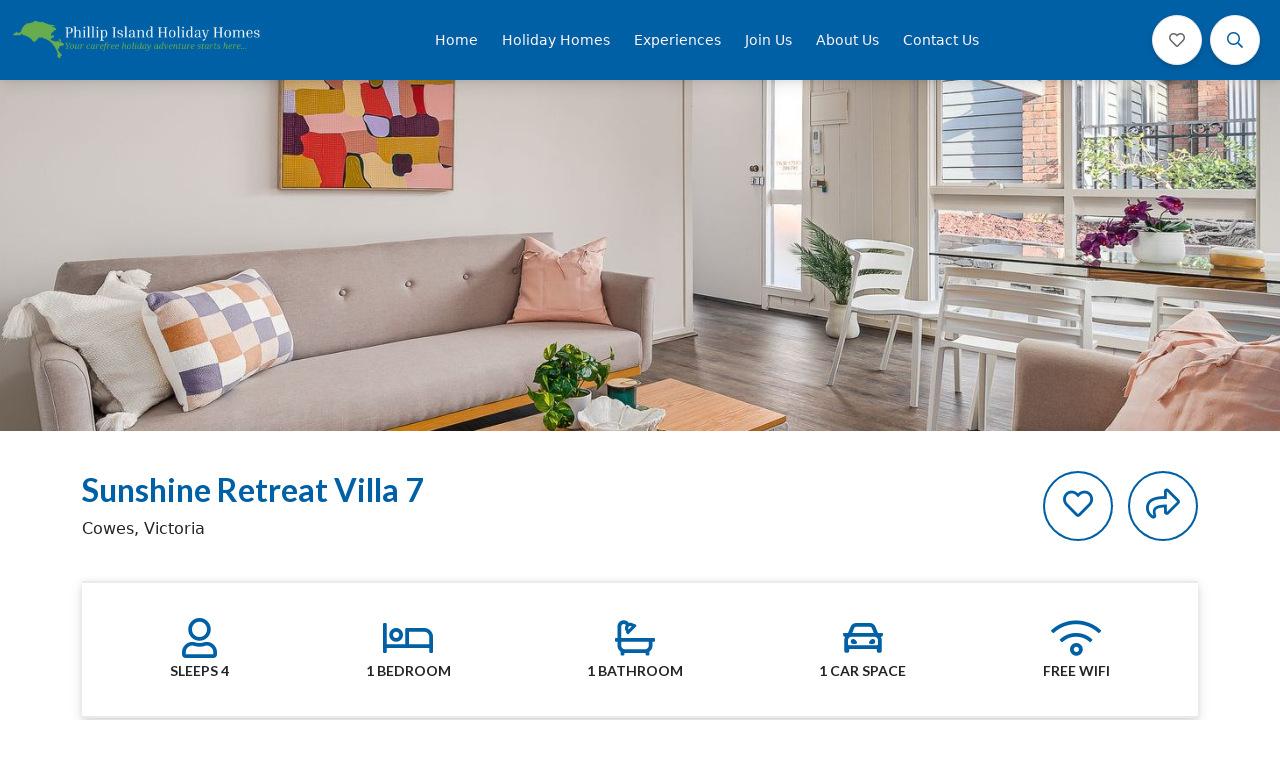

--- FILE ---
content_type: text/html; charset=UTF-8
request_url: https://phillipislandholidayhomes.com.au/accommodation/phillipisland-sunshine-retreat-villa-7/
body_size: 32043
content:
<!DOCTYPE html>
<!--[if IE 7]>
<html class="ie ie7" lang="en-AU">
<![endif]-->
<!--[if IE 8]>
<html class="ie ie8" lang="en-AU">
<![endif]-->
<!--[if !(IE 7) & !(IE 8)]><!-->
<html lang="en-AU" class="">
    <!--<![endif]-->
    <head>
        <meta charset="UTF-8" />
        <meta name="viewport" content="width=device-width, initial-scale=1, maximum-scale=1" />
        <title>Sunshine Retreat Villa 7 - Phillip Island Holiday Homes Phillip Island Holiday Homes</title>
        <link rel="profile" href="https://gmpg.org/xfn/11" />
        <link rel="pingback" href="https://phillipislandholidayhomes.com.au/xmlrpc.php">
        <style>html.sr .load-hidden {
                visibility: hidden;
            }
        </style>
        <script>
					(function(){
						var zccmpurl = new URL(document.location.href);
						var cmp_id =  zccmpurl.search.split('zc_rid=')[1];
						if (cmp_id != undefined) {
							document.cookie = 'zc_rid=' + cmp_id + ';max-age=10800;path=/';
						}
					})();
				</script><meta name='robots' content='index, follow, max-image-preview:large, max-snippet:-1, max-video-preview:-1' />
    <!-- Start VWO Common Smartcode -->
    <script  type='text/javascript'>
        var _vwo_clicks = 10;
    </script>
    <!-- End VWO Common Smartcode -->
        <!-- Start VWO Async SmartCode -->
    <link rel="preconnect" href="https://dev.visualwebsiteoptimizer.com" />
    <script  type='text/javascript' id='vwoCode'>
        /* Fix: wp-rocket (application/ld+json) */
        window._vwo_code || (function () {
            var w=window,
            d=document;
            var account_id=1141122,
            version=2.2,
            settings_tolerance=2000,
            library_tolerance=2500,
            use_existing_jquery=false,
            platform='web',
            hide_element='body',
            hide_element_style='opacity:0 !important;filter:alpha(opacity=0) !important;background:none !important';
            /* DO NOT EDIT BELOW THIS LINE */
            if(f=!1,v=d.querySelector('#vwoCode'),cc={},-1<d.URL.indexOf('__vwo_disable__')||w._vwo_code)return;try{var e=JSON.parse(localStorage.getItem('_vwo_'+account_id+'_config'));cc=e&&'object'==typeof e?e:{}}catch(e){}function r(t){try{return decodeURIComponent(t)}catch(e){return t}}var s=function(){var e={combination:[],combinationChoose:[],split:[],exclude:[],uuid:null,consent:null,optOut:null},t=d.cookie||'';if(!t)return e;for(var n,i,o=/(?:^|;\s*)(?:(_vis_opt_exp_(\d+)_combi=([^;]*))|(_vis_opt_exp_(\d+)_combi_choose=([^;]*))|(_vis_opt_exp_(\d+)_split=([^:;]*))|(_vis_opt_exp_(\d+)_exclude=[^;]*)|(_vis_opt_out=([^;]*))|(_vwo_global_opt_out=[^;]*)|(_vwo_uuid=([^;]*))|(_vwo_consent=([^;]*)))/g;null!==(n=o.exec(t));)try{n[1]?e.combination.push({id:n[2],value:r(n[3])}):n[4]?e.combinationChoose.push({id:n[5],value:r(n[6])}):n[7]?e.split.push({id:n[8],value:r(n[9])}):n[10]?e.exclude.push({id:n[11]}):n[12]?e.optOut=r(n[13]):n[14]?e.optOut=!0:n[15]?e.uuid=r(n[16]):n[17]&&(i=r(n[18]),e.consent=i&&3<=i.length?i.substring(0,3):null)}catch(e){}return e}();function i(){var e=function(){if(w.VWO&&Array.isArray(w.VWO))for(var e=0;e<w.VWO.length;e++){var t=w.VWO[e];if(Array.isArray(t)&&('setVisitorId'===t[0]||'setSessionId'===t[0]))return!0}return!1}(),t='a='+account_id+'&u='+encodeURIComponent(w._vis_opt_url||d.URL)+'&vn='+version+'&ph=1'+('undefined'!=typeof platform?'&p='+platform:'')+'&st='+w.performance.now();e||((n=function(){var e,t=[],n={},i=w.VWO&&w.VWO.appliedCampaigns||{};for(e in i){var o=i[e]&&i[e].v;o&&(t.push(e+'-'+o+'-1'),n[e]=!0)}if(s&&s.combination)for(var r=0;r<s.combination.length;r++){var a=s.combination[r];n[a.id]||t.push(a.id+'-'+a.value)}return t.join('|')}())&&(t+='&c='+n),(n=function(){var e=[],t={};if(s&&s.combinationChoose)for(var n=0;n<s.combinationChoose.length;n++){var i=s.combinationChoose[n];e.push(i.id+'-'+i.value),t[i.id]=!0}if(s&&s.split)for(var o=0;o<s.split.length;o++)t[(i=s.split[o]).id]||e.push(i.id+'-'+i.value);return e.join('|')}())&&(t+='&cc='+n),(n=function(){var e={},t=[];if(w.VWO&&Array.isArray(w.VWO))for(var n=0;n<w.VWO.length;n++){var i=w.VWO[n];if(Array.isArray(i)&&'setVariation'===i[0]&&i[1]&&Array.isArray(i[1]))for(var o=0;o<i[1].length;o++){var r,a=i[1][o];a&&'object'==typeof a&&(r=a.e,a=a.v,r&&a&&(e[r]=a))}}for(r in e)t.push(r+'-'+e[r]);return t.join('|')}())&&(t+='&sv='+n)),s&&s.optOut&&(t+='&o='+s.optOut);var n=function(){var e=[],t={};if(s&&s.exclude)for(var n=0;n<s.exclude.length;n++){var i=s.exclude[n];t[i.id]||(e.push(i.id),t[i.id]=!0)}return e.join('|')}();return n&&(t+='&e='+n),s&&s.uuid&&(t+='&id='+s.uuid),s&&s.consent&&(t+='&consent='+s.consent),w.name&&-1<w.name.indexOf('_vis_preview')&&(t+='&pM=true'),w.VWO&&w.VWO.ed&&(t+='&ed='+w.VWO.ed),t}code={nonce:v&&v.nonce,use_existing_jquery:function(){return'undefined'!=typeof use_existing_jquery?use_existing_jquery:void 0},library_tolerance:function(){return'undefined'!=typeof library_tolerance?library_tolerance:void 0},settings_tolerance:function(){return cc.sT||settings_tolerance},hide_element_style:function(){return'{'+(cc.hES||hide_element_style)+'}'},hide_element:function(){return performance.getEntriesByName('first-contentful-paint')[0]?'':'string'==typeof cc.hE?cc.hE:hide_element},getVersion:function(){return version},finish:function(e){var t;f||(f=!0,(t=d.getElementById('_vis_opt_path_hides'))&&t.parentNode.removeChild(t),e&&((new Image).src='https://dev.visualwebsiteoptimizer.com/ee.gif?a='+account_id+e))},finished:function(){return f},addScript:function(e){var t=d.createElement('script');t.type='text/javascript',e.src?t.src=e.src:t.text=e.text,v&&t.setAttribute('nonce',v.nonce),d.getElementsByTagName('head')[0].appendChild(t)},load:function(e,t){t=t||{};var n=new XMLHttpRequest;n.open('GET',e,!0),n.withCredentials=!t.dSC,n.responseType=t.responseType||'text',n.onload=function(){if(t.onloadCb)return t.onloadCb(n,e);200===n.status?_vwo_code.addScript({text:n.responseText}):_vwo_code.finish('&e=loading_failure:'+e)},n.onerror=function(){if(t.onerrorCb)return t.onerrorCb(e);_vwo_code.finish('&e=loading_failure:'+e)},n.send()},init:function(){var e,t=this.settings_tolerance();w._vwo_settings_timer=setTimeout(function(){_vwo_code.finish()},t),'body'!==this.hide_element()?(n=d.createElement('style'),e=(t=this.hide_element())?t+this.hide_element_style():'',t=d.getElementsByTagName('head')[0],n.setAttribute('id','_vis_opt_path_hides'),v&&n.setAttribute('nonce',v.nonce),n.setAttribute('type','text/css'),n.styleSheet?n.styleSheet.cssText=e:n.appendChild(d.createTextNode(e)),t.appendChild(n)):(n=d.getElementsByTagName('head')[0],(e=d.createElement('div')).style.cssText='z-index: 2147483647 !important;position: fixed !important;left: 0 !important;top: 0 !important;width: 100% !important;height: 100% !important;background: white !important;',e.setAttribute('id','_vis_opt_path_hides'),e.classList.add('_vis_hide_layer'),n.parentNode.insertBefore(e,n.nextSibling));var n='https://dev.visualwebsiteoptimizer.com/j.php?'+i();-1!==w.location.search.indexOf('_vwo_xhr')?this.addScript({src:n}):this.load(n+'&x=true',{l:1})}};w._vwo_code=code;code.init();})();
    </script>
    <!-- End VWO Async SmartCode -->
    <link rel="canonical" class="homhero_canonical_url" href="https://phillipislandholidayhomes.com.au/accommodation/phillipisland-sunshine-retreat-villa-7/">

	<!-- This site is optimized with the Yoast SEO plugin v26.4 - https://yoast.com/wordpress/plugins/seo/ -->
	<meta name="description" content="One bedroom Villa just a stones throw from Thompson Ave shops, restaurants &amp; cafes with free WiFi" />
	<meta property="og:locale" content="en_US" />
	<meta property="og:type" content="article" />
	<meta property="og:title" content="Sunshine Retreat Villa 7 - Phillip Island Holiday Homes" />
	<meta property="og:description" content="One bedroom Villa just a stones throw from Thompson Ave shops, restaurants &amp; cafes with free WiFi" />
	<meta property="og:url" content="https://phillipislandholidayhomes.com.au/accommodation/phillipisland-sunshine-retreat-villa-7/" />
	<meta property="og:site_name" content="Phillip Island Holiday Homes" />
	<meta property="article:modified_time" content="2026-01-06T01:43:04+00:00" />
	<meta property="og:image" content="https://phillipislandholidayhomes.com.au/wp-content/uploads/2022/09/f65d49e4-2b72-7817-9664-30a0e633fecd.jpg" />
	<meta property="og:image:width" content="1920" />
	<meta property="og:image:height" content="1080" />
	<meta property="og:image:type" content="image/jpeg" />
	<meta name="twitter:card" content="summary_large_image" />
	<meta name="twitter:label1" content="Est. reading time" />
	<meta name="twitter:data1" content="2 minutes" />
	<script type="application/ld+json" class="yoast-schema-graph">{
	    "@context": "https://schema.org",
	    "@graph": [
	        [],
	        {
	            "@type": "ImageObject",
	            "inLanguage": "en-AU",
	            "@id": "https://phillipislandholidayhomes.com.au/accommodation/phillipisland-sunshine-retreat-villa-7/#primaryimage",
	            "url": "https://phillipislandholidayhomes.com.au/wp-content/uploads/2022/09/f65d49e4-2b72-7817-9664-30a0e633fecd.jpg",
	            "contentUrl": "https://phillipislandholidayhomes.com.au/wp-content/uploads/2022/09/f65d49e4-2b72-7817-9664-30a0e633fecd.jpg",
	            "width": 1920,
	            "height": 1080
	        },
	        {
	            "@type": "BreadcrumbList",
	            "@id": "https://phillipislandholidayhomes.com.au/accommodation/phillipisland-sunshine-retreat-villa-7/#breadcrumb",
	            "itemListElement": [
	                {
	                    "@type": "ListItem",
	                    "position": 1,
	                    "name": "Home",
	                    "item": "https://phillipislandholidayhomes.com.au/"
	                },
	                {
	                    "@type": "ListItem",
	                    "position": 2,
	                    "name": "Sunshine Retreat Villa 7"
	                }
	            ]
	        },
	        {
	            "@type": "WebSite",
	            "@id": "https://phillipislandholidayhomes.com.au/#website",
	            "url": "https://phillipislandholidayhomes.com.au/",
	            "name": "Phillip Island Holiday Homes",
	            "description": "Your carefree holiday adventure starts here",
	            "publisher": {
	                "@id": "https://phillipislandholidayhomes.com.au/#organization"
	            },
	            "potentialAction": [
	                {
	                    "@type": "SearchAction",
	                    "target": {
	                        "@type": "EntryPoint",
	                        "urlTemplate": "https://phillipislandholidayhomes.com.au/?s={search_term_string}"
	                    },
	                    "query-input": {
	                        "@type": "PropertyValueSpecification",
	                        "valueRequired": true,
	                        "valueName": "search_term_string"
	                    }
	                }
	            ],
	            "inLanguage": "en-AU"
	        },
	        {
	            "@type": "Organization",
	            "@id": "https://phillipislandholidayhomes.com.au/#organization",
	            "name": "Phillip Island Holiday Homes",
	            "url": "https://phillipislandholidayhomes.com.au/",
	            "logo": {
	                "@type": "ImageObject",
	                "inLanguage": "en-AU",
	                "@id": "https://phillipislandholidayhomes.com.au/#/schema/logo/image/",
	                "url": "https://phillipislandholidayhomes.com.au/wp-content/uploads/2021/10/logo1.png",
	                "contentUrl": "https://phillipislandholidayhomes.com.au/wp-content/uploads/2021/10/logo1.png",
	                "width": 480,
	                "height": 76,
	                "caption": "Phillip Island Holiday Homes"
	            },
	            "image": {
	                "@id": "https://phillipislandholidayhomes.com.au/#/schema/logo/image/"
	            }
	        }
	    ]
	}</script>
	<!-- / Yoast SEO plugin. -->


<link rel='dns-prefetch' href='//cdn.jsdelivr.net' />
<link rel="alternate" type="application/rss+xml" title="Phillip Island Holiday Homes &raquo; Sunshine Retreat Villa 7 Comments Feed" href="https://phillipislandholidayhomes.com.au/accommodation/phillipisland-sunshine-retreat-villa-7/feed/" />
<link rel="alternate" title="oEmbed (JSON)" type="application/json+oembed" href="https://phillipislandholidayhomes.com.au/wp-json/oembed/1.0/embed?url=https%3A%2F%2Fphillipislandholidayhomes.com.au%2Faccommodation%2Fphillipisland-sunshine-retreat-villa-7%2F" />
<link rel="alternate" title="oEmbed (XML)" type="text/xml+oembed" href="https://phillipislandholidayhomes.com.au/wp-json/oembed/1.0/embed?url=https%3A%2F%2Fphillipislandholidayhomes.com.au%2Faccommodation%2Fphillipisland-sunshine-retreat-villa-7%2F&#038;format=xml" />
<style id='wp-img-auto-sizes-contain-inline-css'>
img:is([sizes=auto i],[sizes^="auto," i]){contain-intrinsic-size:3000px 1500px}
/*# sourceURL=wp-img-auto-sizes-contain-inline-css */
</style>
<link rel='stylesheet' id='genesis-blocks-style-css-css' href='https://phillipislandholidayhomes.com.au/wp-content/plugins/genesis-page-builder/vendor/genesis/blocks/dist/style-blocks.build.css?ver=1761007103' media='all' />
<link rel='stylesheet' id='single-listings-css' href='https://phillipislandholidayhomes.com.au/wp-content/themes/homhero-tugun/css/single-listings.css?ver=1761007320' media='all' />
<link rel='stylesheet' id='homhero-tugun-parent-css' href='https://phillipislandholidayhomes.com.au/wp-content/themes/homhero-tugun/style.css?ver=6.9' media='all' />
<link rel='stylesheet' id='homhero-tugun-child-css' href='https://phillipislandholidayhomes.com.au/wp-content/themes/homhero-tugun-child/style.css?ver=1764571170' media='all' />
<style id='wp-emoji-styles-inline-css'>

	img.wp-smiley, img.emoji {
		display: inline !important;
		border: none !important;
		box-shadow: none !important;
		height: 1em !important;
		width: 1em !important;
		margin: 0 0.07em !important;
		vertical-align: -0.1em !important;
		background: none !important;
		padding: 0 !important;
	}
/*# sourceURL=wp-emoji-styles-inline-css */
</style>
<style id='wp-block-library-inline-css'>
:root{--wp-block-synced-color:#7a00df;--wp-block-synced-color--rgb:122,0,223;--wp-bound-block-color:var(--wp-block-synced-color);--wp-editor-canvas-background:#ddd;--wp-admin-theme-color:#007cba;--wp-admin-theme-color--rgb:0,124,186;--wp-admin-theme-color-darker-10:#006ba1;--wp-admin-theme-color-darker-10--rgb:0,107,160.5;--wp-admin-theme-color-darker-20:#005a87;--wp-admin-theme-color-darker-20--rgb:0,90,135;--wp-admin-border-width-focus:2px}@media (min-resolution:192dpi){:root{--wp-admin-border-width-focus:1.5px}}.wp-element-button{cursor:pointer}:root .has-very-light-gray-background-color{background-color:#eee}:root .has-very-dark-gray-background-color{background-color:#313131}:root .has-very-light-gray-color{color:#eee}:root .has-very-dark-gray-color{color:#313131}:root .has-vivid-green-cyan-to-vivid-cyan-blue-gradient-background{background:linear-gradient(135deg,#00d084,#0693e3)}:root .has-purple-crush-gradient-background{background:linear-gradient(135deg,#34e2e4,#4721fb 50%,#ab1dfe)}:root .has-hazy-dawn-gradient-background{background:linear-gradient(135deg,#faaca8,#dad0ec)}:root .has-subdued-olive-gradient-background{background:linear-gradient(135deg,#fafae1,#67a671)}:root .has-atomic-cream-gradient-background{background:linear-gradient(135deg,#fdd79a,#004a59)}:root .has-nightshade-gradient-background{background:linear-gradient(135deg,#330968,#31cdcf)}:root .has-midnight-gradient-background{background:linear-gradient(135deg,#020381,#2874fc)}:root{--wp--preset--font-size--normal:16px;--wp--preset--font-size--huge:42px}.has-regular-font-size{font-size:1em}.has-larger-font-size{font-size:2.625em}.has-normal-font-size{font-size:var(--wp--preset--font-size--normal)}.has-huge-font-size{font-size:var(--wp--preset--font-size--huge)}.has-text-align-center{text-align:center}.has-text-align-left{text-align:left}.has-text-align-right{text-align:right}.has-fit-text{white-space:nowrap!important}#end-resizable-editor-section{display:none}.aligncenter{clear:both}.items-justified-left{justify-content:flex-start}.items-justified-center{justify-content:center}.items-justified-right{justify-content:flex-end}.items-justified-space-between{justify-content:space-between}.screen-reader-text{border:0;clip-path:inset(50%);height:1px;margin:-1px;overflow:hidden;padding:0;position:absolute;width:1px;word-wrap:normal!important}.screen-reader-text:focus{background-color:#ddd;clip-path:none;color:#444;display:block;font-size:1em;height:auto;left:5px;line-height:normal;padding:15px 23px 14px;text-decoration:none;top:5px;width:auto;z-index:100000}html :where(.has-border-color){border-style:solid}html :where([style*=border-top-color]){border-top-style:solid}html :where([style*=border-right-color]){border-right-style:solid}html :where([style*=border-bottom-color]){border-bottom-style:solid}html :where([style*=border-left-color]){border-left-style:solid}html :where([style*=border-width]){border-style:solid}html :where([style*=border-top-width]){border-top-style:solid}html :where([style*=border-right-width]){border-right-style:solid}html :where([style*=border-bottom-width]){border-bottom-style:solid}html :where([style*=border-left-width]){border-left-style:solid}html :where(img[class*=wp-image-]){height:auto;max-width:100%}:where(figure){margin:0 0 1em}html :where(.is-position-sticky){--wp-admin--admin-bar--position-offset:var(--wp-admin--admin-bar--height,0px)}@media screen and (max-width:600px){html :where(.is-position-sticky){--wp-admin--admin-bar--position-offset:0px}}

/*# sourceURL=wp-block-library-inline-css */
</style><style id='wp-block-heading-inline-css'>
h1:where(.wp-block-heading).has-background,h2:where(.wp-block-heading).has-background,h3:where(.wp-block-heading).has-background,h4:where(.wp-block-heading).has-background,h5:where(.wp-block-heading).has-background,h6:where(.wp-block-heading).has-background{padding:1.25em 2.375em}h1.has-text-align-left[style*=writing-mode]:where([style*=vertical-lr]),h1.has-text-align-right[style*=writing-mode]:where([style*=vertical-rl]),h2.has-text-align-left[style*=writing-mode]:where([style*=vertical-lr]),h2.has-text-align-right[style*=writing-mode]:where([style*=vertical-rl]),h3.has-text-align-left[style*=writing-mode]:where([style*=vertical-lr]),h3.has-text-align-right[style*=writing-mode]:where([style*=vertical-rl]),h4.has-text-align-left[style*=writing-mode]:where([style*=vertical-lr]),h4.has-text-align-right[style*=writing-mode]:where([style*=vertical-rl]),h5.has-text-align-left[style*=writing-mode]:where([style*=vertical-lr]),h5.has-text-align-right[style*=writing-mode]:where([style*=vertical-rl]),h6.has-text-align-left[style*=writing-mode]:where([style*=vertical-lr]),h6.has-text-align-right[style*=writing-mode]:where([style*=vertical-rl]){rotate:180deg}
/*# sourceURL=https://phillipislandholidayhomes.com.au/wp-includes/blocks/heading/style.min.css */
</style>
<style id='wp-block-group-inline-css'>
.wp-block-group{box-sizing:border-box}:where(.wp-block-group.wp-block-group-is-layout-constrained){position:relative}
/*# sourceURL=https://phillipislandholidayhomes.com.au/wp-includes/blocks/group/style.min.css */
</style>
<style id='wp-block-group-theme-inline-css'>
:where(.wp-block-group.has-background){padding:1.25em 2.375em}
/*# sourceURL=https://phillipislandholidayhomes.com.au/wp-includes/blocks/group/theme.min.css */
</style>
<style id='wp-block-paragraph-inline-css'>
.is-small-text{font-size:.875em}.is-regular-text{font-size:1em}.is-large-text{font-size:2.25em}.is-larger-text{font-size:3em}.has-drop-cap:not(:focus):first-letter{float:left;font-size:8.4em;font-style:normal;font-weight:100;line-height:.68;margin:.05em .1em 0 0;text-transform:uppercase}body.rtl .has-drop-cap:not(:focus):first-letter{float:none;margin-left:.1em}p.has-drop-cap.has-background{overflow:hidden}:root :where(p.has-background){padding:1.25em 2.375em}:where(p.has-text-color:not(.has-link-color)) a{color:inherit}p.has-text-align-left[style*="writing-mode:vertical-lr"],p.has-text-align-right[style*="writing-mode:vertical-rl"]{rotate:180deg}
/*# sourceURL=https://phillipislandholidayhomes.com.au/wp-includes/blocks/paragraph/style.min.css */
</style>
<style id='wp-block-spacer-inline-css'>
.wp-block-spacer{clear:both}
/*# sourceURL=https://phillipislandholidayhomes.com.au/wp-includes/blocks/spacer/style.min.css */
</style>
<style id='global-styles-inline-css'>
:root{--wp--preset--aspect-ratio--square: 1;--wp--preset--aspect-ratio--4-3: 4/3;--wp--preset--aspect-ratio--3-4: 3/4;--wp--preset--aspect-ratio--3-2: 3/2;--wp--preset--aspect-ratio--2-3: 2/3;--wp--preset--aspect-ratio--16-9: 16/9;--wp--preset--aspect-ratio--9-16: 9/16;--wp--preset--color--black: #000000;--wp--preset--color--cyan-bluish-gray: #abb8c3;--wp--preset--color--white: #ffffff;--wp--preset--color--pale-pink: #f78da7;--wp--preset--color--vivid-red: #cf2e2e;--wp--preset--color--luminous-vivid-orange: #ff6900;--wp--preset--color--luminous-vivid-amber: #fcb900;--wp--preset--color--light-green-cyan: #7bdcb5;--wp--preset--color--vivid-green-cyan: #00d084;--wp--preset--color--pale-cyan-blue: #8ed1fc;--wp--preset--color--vivid-cyan-blue: #0693e3;--wp--preset--color--vivid-purple: #9b51e0;--wp--preset--color--primary: #0060a5;--wp--preset--color--secondary: #66ab4f;--wp--preset--color--tertiary: #666666;--wp--preset--color--text: #666666;--wp--preset--color--background: #ffffff;--wp--preset--color--mahogany: #C44900;--wp--preset--color--wheat: #EFD6AC;--wp--preset--color--rich-black: #04151F;--wp--preset--color--dark-purple: #432534;--wp--preset--gradient--vivid-cyan-blue-to-vivid-purple: linear-gradient(135deg,rgb(6,147,227) 0%,rgb(155,81,224) 100%);--wp--preset--gradient--light-green-cyan-to-vivid-green-cyan: linear-gradient(135deg,rgb(122,220,180) 0%,rgb(0,208,130) 100%);--wp--preset--gradient--luminous-vivid-amber-to-luminous-vivid-orange: linear-gradient(135deg,rgb(252,185,0) 0%,rgb(255,105,0) 100%);--wp--preset--gradient--luminous-vivid-orange-to-vivid-red: linear-gradient(135deg,rgb(255,105,0) 0%,rgb(207,46,46) 100%);--wp--preset--gradient--very-light-gray-to-cyan-bluish-gray: linear-gradient(135deg,rgb(238,238,238) 0%,rgb(169,184,195) 100%);--wp--preset--gradient--cool-to-warm-spectrum: linear-gradient(135deg,rgb(74,234,220) 0%,rgb(151,120,209) 20%,rgb(207,42,186) 40%,rgb(238,44,130) 60%,rgb(251,105,98) 80%,rgb(254,248,76) 100%);--wp--preset--gradient--blush-light-purple: linear-gradient(135deg,rgb(255,206,236) 0%,rgb(152,150,240) 100%);--wp--preset--gradient--blush-bordeaux: linear-gradient(135deg,rgb(254,205,165) 0%,rgb(254,45,45) 50%,rgb(107,0,62) 100%);--wp--preset--gradient--luminous-dusk: linear-gradient(135deg,rgb(255,203,112) 0%,rgb(199,81,192) 50%,rgb(65,88,208) 100%);--wp--preset--gradient--pale-ocean: linear-gradient(135deg,rgb(255,245,203) 0%,rgb(182,227,212) 50%,rgb(51,167,181) 100%);--wp--preset--gradient--electric-grass: linear-gradient(135deg,rgb(202,248,128) 0%,rgb(113,206,126) 100%);--wp--preset--gradient--midnight: linear-gradient(135deg,rgb(2,3,129) 0%,rgb(40,116,252) 100%);--wp--preset--font-size--small: 0.88889em;--wp--preset--font-size--medium: 1em;--wp--preset--font-size--large: 1.25em;--wp--preset--font-size--x-large: 1.5em;--wp--preset--font-size--x-small: 0.75em;--wp--preset--font-size--xx-large: 1.75em;--wp--preset--font-size--xxx-large: 2.25em;--wp--preset--font-family--noto-serif: "Noto Serif", sans-serif;--wp--preset--font-family--arial: "Arial", sans-serif;--wp--preset--font-family--lato: "Lato", sans-serif;--wp--preset--font-family--noto-sans: "Noto Sans", sans-serif;--wp--preset--spacing--20: 0.44rem;--wp--preset--spacing--30: 0.67rem;--wp--preset--spacing--40: 1rem;--wp--preset--spacing--50: 1.5rem;--wp--preset--spacing--60: 2.25rem;--wp--preset--spacing--70: 3.38rem;--wp--preset--spacing--80: 5.06rem;--wp--preset--shadow--natural: 6px 6px 9px rgba(0, 0, 0, 0.2);--wp--preset--shadow--deep: 12px 12px 50px rgba(0, 0, 0, 0.4);--wp--preset--shadow--sharp: 6px 6px 0px rgba(0, 0, 0, 0.2);--wp--preset--shadow--outlined: 6px 6px 0px -3px rgb(255, 255, 255), 6px 6px rgb(0, 0, 0);--wp--preset--shadow--crisp: 6px 6px 0px rgb(0, 0, 0);}:root { --wp--style--global--content-size: 1110px;--wp--style--global--wide-size: 1440px; }:where(body) { margin: 0; }.wp-site-blocks > .alignleft { float: left; margin-right: 2em; }.wp-site-blocks > .alignright { float: right; margin-left: 2em; }.wp-site-blocks > .aligncenter { justify-content: center; margin-left: auto; margin-right: auto; }:where(.is-layout-flex){gap: 0.5em;}:where(.is-layout-grid){gap: 0.5em;}.is-layout-flow > .alignleft{float: left;margin-inline-start: 0;margin-inline-end: 2em;}.is-layout-flow > .alignright{float: right;margin-inline-start: 2em;margin-inline-end: 0;}.is-layout-flow > .aligncenter{margin-left: auto !important;margin-right: auto !important;}.is-layout-constrained > .alignleft{float: left;margin-inline-start: 0;margin-inline-end: 2em;}.is-layout-constrained > .alignright{float: right;margin-inline-start: 2em;margin-inline-end: 0;}.is-layout-constrained > .aligncenter{margin-left: auto !important;margin-right: auto !important;}.is-layout-constrained > :where(:not(.alignleft):not(.alignright):not(.alignfull)){max-width: var(--wp--style--global--content-size);margin-left: auto !important;margin-right: auto !important;}.is-layout-constrained > .alignwide{max-width: var(--wp--style--global--wide-size);}body .is-layout-flex{display: flex;}.is-layout-flex{flex-wrap: wrap;align-items: center;}.is-layout-flex > :is(*, div){margin: 0;}body .is-layout-grid{display: grid;}.is-layout-grid > :is(*, div){margin: 0;}body{background-color: var(--wp--preset--color--background);color: var(--wp--preset--color--text);font-family: var(--wp--preset--font-family--arial);font-size: 16px;font-weight: 400;line-height: 1.6;padding-top: 0px;padding-right: 0px;padding-bottom: 0px;padding-left: 0px;}a:where(:not(.wp-element-button)){color: var(--wp--preset--color--secondary);text-decoration: none;}:root :where(a:where(:not(.wp-element-button)):hover){color: var(--wp--preset--color--primary);text-decoration: underline;}h1, h2, h3, h4, h5, h6{font-family: var(--wp--preset--font-family--lato);font-weight: 700;letter-spacing: 0;line-height: 1.4;}h1{font-family: var(--wp--preset--font-family--lato);font-size: var(--wp--preset--font-size--xxx-large);}h2{font-family: var(--wp--preset--font-family--lato);font-size: var(--wp--preset--font-size--xx-large);}h3{font-family: var(--wp--preset--font-family--lato);font-size: var(--wp--preset--font-size--x-large);}h4{font-family: var(--wp--preset--font-family--lato);font-size: var(--wp--preset--font-size--large);}h5{font-family: var(--wp--preset--font-family--noto_sans);font-size: 1.25em;}h6{font-family: var(--wp--preset--font-family--lato);font-size: 1em;}:root :where(.wp-element-button, .wp-block-button__link){background-color: #32373c;border-width: 0;color: #fff;font-family: inherit;font-size: inherit;font-style: inherit;font-weight: inherit;letter-spacing: inherit;line-height: inherit;padding-top: calc(0.667em + 2px);padding-right: calc(1.333em + 2px);padding-bottom: calc(0.667em + 2px);padding-left: calc(1.333em + 2px);text-decoration: none;text-transform: inherit;}.has-black-color{color: var(--wp--preset--color--black) !important;}.has-cyan-bluish-gray-color{color: var(--wp--preset--color--cyan-bluish-gray) !important;}.has-white-color{color: var(--wp--preset--color--white) !important;}.has-pale-pink-color{color: var(--wp--preset--color--pale-pink) !important;}.has-vivid-red-color{color: var(--wp--preset--color--vivid-red) !important;}.has-luminous-vivid-orange-color{color: var(--wp--preset--color--luminous-vivid-orange) !important;}.has-luminous-vivid-amber-color{color: var(--wp--preset--color--luminous-vivid-amber) !important;}.has-light-green-cyan-color{color: var(--wp--preset--color--light-green-cyan) !important;}.has-vivid-green-cyan-color{color: var(--wp--preset--color--vivid-green-cyan) !important;}.has-pale-cyan-blue-color{color: var(--wp--preset--color--pale-cyan-blue) !important;}.has-vivid-cyan-blue-color{color: var(--wp--preset--color--vivid-cyan-blue) !important;}.has-vivid-purple-color{color: var(--wp--preset--color--vivid-purple) !important;}.has-primary-color{color: var(--wp--preset--color--primary) !important;}.has-secondary-color{color: var(--wp--preset--color--secondary) !important;}.has-tertiary-color{color: var(--wp--preset--color--tertiary) !important;}.has-text-color{color: var(--wp--preset--color--text) !important;}.has-background-color{color: var(--wp--preset--color--background) !important;}.has-mahogany-color{color: var(--wp--preset--color--mahogany) !important;}.has-wheat-color{color: var(--wp--preset--color--wheat) !important;}.has-rich-black-color{color: var(--wp--preset--color--rich-black) !important;}.has-dark-purple-color{color: var(--wp--preset--color--dark-purple) !important;}.has-black-background-color{background-color: var(--wp--preset--color--black) !important;}.has-cyan-bluish-gray-background-color{background-color: var(--wp--preset--color--cyan-bluish-gray) !important;}.has-white-background-color{background-color: var(--wp--preset--color--white) !important;}.has-pale-pink-background-color{background-color: var(--wp--preset--color--pale-pink) !important;}.has-vivid-red-background-color{background-color: var(--wp--preset--color--vivid-red) !important;}.has-luminous-vivid-orange-background-color{background-color: var(--wp--preset--color--luminous-vivid-orange) !important;}.has-luminous-vivid-amber-background-color{background-color: var(--wp--preset--color--luminous-vivid-amber) !important;}.has-light-green-cyan-background-color{background-color: var(--wp--preset--color--light-green-cyan) !important;}.has-vivid-green-cyan-background-color{background-color: var(--wp--preset--color--vivid-green-cyan) !important;}.has-pale-cyan-blue-background-color{background-color: var(--wp--preset--color--pale-cyan-blue) !important;}.has-vivid-cyan-blue-background-color{background-color: var(--wp--preset--color--vivid-cyan-blue) !important;}.has-vivid-purple-background-color{background-color: var(--wp--preset--color--vivid-purple) !important;}.has-primary-background-color{background-color: var(--wp--preset--color--primary) !important;}.has-secondary-background-color{background-color: var(--wp--preset--color--secondary) !important;}.has-tertiary-background-color{background-color: var(--wp--preset--color--tertiary) !important;}.has-text-background-color{background-color: var(--wp--preset--color--text) !important;}.has-background-background-color{background-color: var(--wp--preset--color--background) !important;}.has-mahogany-background-color{background-color: var(--wp--preset--color--mahogany) !important;}.has-wheat-background-color{background-color: var(--wp--preset--color--wheat) !important;}.has-rich-black-background-color{background-color: var(--wp--preset--color--rich-black) !important;}.has-dark-purple-background-color{background-color: var(--wp--preset--color--dark-purple) !important;}.has-black-border-color{border-color: var(--wp--preset--color--black) !important;}.has-cyan-bluish-gray-border-color{border-color: var(--wp--preset--color--cyan-bluish-gray) !important;}.has-white-border-color{border-color: var(--wp--preset--color--white) !important;}.has-pale-pink-border-color{border-color: var(--wp--preset--color--pale-pink) !important;}.has-vivid-red-border-color{border-color: var(--wp--preset--color--vivid-red) !important;}.has-luminous-vivid-orange-border-color{border-color: var(--wp--preset--color--luminous-vivid-orange) !important;}.has-luminous-vivid-amber-border-color{border-color: var(--wp--preset--color--luminous-vivid-amber) !important;}.has-light-green-cyan-border-color{border-color: var(--wp--preset--color--light-green-cyan) !important;}.has-vivid-green-cyan-border-color{border-color: var(--wp--preset--color--vivid-green-cyan) !important;}.has-pale-cyan-blue-border-color{border-color: var(--wp--preset--color--pale-cyan-blue) !important;}.has-vivid-cyan-blue-border-color{border-color: var(--wp--preset--color--vivid-cyan-blue) !important;}.has-vivid-purple-border-color{border-color: var(--wp--preset--color--vivid-purple) !important;}.has-primary-border-color{border-color: var(--wp--preset--color--primary) !important;}.has-secondary-border-color{border-color: var(--wp--preset--color--secondary) !important;}.has-tertiary-border-color{border-color: var(--wp--preset--color--tertiary) !important;}.has-text-border-color{border-color: var(--wp--preset--color--text) !important;}.has-background-border-color{border-color: var(--wp--preset--color--background) !important;}.has-mahogany-border-color{border-color: var(--wp--preset--color--mahogany) !important;}.has-wheat-border-color{border-color: var(--wp--preset--color--wheat) !important;}.has-rich-black-border-color{border-color: var(--wp--preset--color--rich-black) !important;}.has-dark-purple-border-color{border-color: var(--wp--preset--color--dark-purple) !important;}.has-vivid-cyan-blue-to-vivid-purple-gradient-background{background: var(--wp--preset--gradient--vivid-cyan-blue-to-vivid-purple) !important;}.has-light-green-cyan-to-vivid-green-cyan-gradient-background{background: var(--wp--preset--gradient--light-green-cyan-to-vivid-green-cyan) !important;}.has-luminous-vivid-amber-to-luminous-vivid-orange-gradient-background{background: var(--wp--preset--gradient--luminous-vivid-amber-to-luminous-vivid-orange) !important;}.has-luminous-vivid-orange-to-vivid-red-gradient-background{background: var(--wp--preset--gradient--luminous-vivid-orange-to-vivid-red) !important;}.has-very-light-gray-to-cyan-bluish-gray-gradient-background{background: var(--wp--preset--gradient--very-light-gray-to-cyan-bluish-gray) !important;}.has-cool-to-warm-spectrum-gradient-background{background: var(--wp--preset--gradient--cool-to-warm-spectrum) !important;}.has-blush-light-purple-gradient-background{background: var(--wp--preset--gradient--blush-light-purple) !important;}.has-blush-bordeaux-gradient-background{background: var(--wp--preset--gradient--blush-bordeaux) !important;}.has-luminous-dusk-gradient-background{background: var(--wp--preset--gradient--luminous-dusk) !important;}.has-pale-ocean-gradient-background{background: var(--wp--preset--gradient--pale-ocean) !important;}.has-electric-grass-gradient-background{background: var(--wp--preset--gradient--electric-grass) !important;}.has-midnight-gradient-background{background: var(--wp--preset--gradient--midnight) !important;}.has-small-font-size{font-size: var(--wp--preset--font-size--small) !important;}.has-medium-font-size{font-size: var(--wp--preset--font-size--medium) !important;}.has-large-font-size{font-size: var(--wp--preset--font-size--large) !important;}.has-x-large-font-size{font-size: var(--wp--preset--font-size--x-large) !important;}.has-x-small-font-size{font-size: var(--wp--preset--font-size--x-small) !important;}.has-xx-large-font-size{font-size: var(--wp--preset--font-size--xx-large) !important;}.has-xxx-large-font-size{font-size: var(--wp--preset--font-size--xxx-large) !important;}.has-noto-serif-font-family{font-family: var(--wp--preset--font-family--noto-serif) !important;}.has-arial-font-family{font-family: var(--wp--preset--font-family--arial) !important;}.has-lato-font-family{font-family: var(--wp--preset--font-family--lato) !important;}.has-noto-sans-font-family{font-family: var(--wp--preset--font-family--noto-sans) !important;}
:root :where(p){font-size: var(--wp--preset--font-size--medium);}
/*# sourceURL=global-styles-inline-css */
</style>

<link rel='stylesheet' id='contact-form-7-css' href='https://phillipislandholidayhomes.com.au/wp-content/plugins/contact-form-7/includes/css/styles.css?ver=6.1.3' media='all' />
<link rel='stylesheet' id='genesis-page-builder-frontend-styles-css' href='https://phillipislandholidayhomes.com.au/wp-content/plugins/genesis-page-builder/build/style-blocks.css?ver=1761007073' media='all' />
<link rel='stylesheet' id='bootstrap-css' href='//cdn.jsdelivr.net/npm/bootstrap@5.3.3/dist/css/bootstrap.min.css?ver=5.3.3' media='all' />
<link rel='stylesheet' id='font-awesome-css' href='https://phillipislandholidayhomes.com.au/wp-content/themes/homhero-tugun/fonts/fonts.css?ver=1761007323' media='all' />
<link rel='stylesheet' id='fancybox-styles-css' href='//cdn.jsdelivr.net/gh/fancyapps/fancybox@3.5.7/dist/jquery.fancybox.min.css?ver=3.5.7' media='all' />
<link rel='stylesheet' id='mburger-styles-css' href='https://phillipislandholidayhomes.com.au/wp-content/themes/homhero-tugun/inc/mburger/mburger.css?ver=1761007360' media='all' />
<link rel='stylesheet' id='mmenu-styles-css' href='https://phillipislandholidayhomes.com.au/wp-content/themes/homhero-tugun/inc/mmenu/mmenu.css?ver=1761007361' media='all' />
<link rel='stylesheet' id='homhero-tugun-critical-path-css' href='https://phillipislandholidayhomes.com.au/wp-content/themes/homhero-tugun/css/critical-path.css?ver=1763439460' media='all' />
<style id='homhero-tugun-critical-path-inline-css'>
:root{--theme--background-color:#ffffff;--theme--background-color-00:#ffffff00;--theme--primary-color:var(--wp--preset--color--primary);--theme--primary-color-20:#0060a520;--theme--primary-color-40:#0060a540;--theme--primary-color-60:#0060a560;--theme--primary-color-80:#0060a580;--theme--secondary-color:var(--wp--preset--color--secondary);--theme--text-color:#666666;--theme--header-background-color:#0060a5;--theme--header-text-color:#fff4f4;--theme--footer-background-color:#0060a5;--theme--footer-text-color:#e1e1e1;--theme--footer-highlight-color:#ffffff;--theme--blog-max-width:1200px;--theme--button-radius:50px;--theme--box-shadow:0 2px calc(var(--theme--gutters) * 0.5) rgba(0,0,0,0.1), 0 5px var(--theme--gutters) rgba(0,0,0,0.1);--theme--box-shadow--hover:0 10px calc(var(--theme--gutters) * 0.5) rgba(0,0,0,0.1), 0 5px var(--theme--gutters) rgba(0,0,0,0.1);--theme--gutters:14px;--theme--gutters--mobile:calc(var(--theme--gutters) * 0.5);--theme--card--padding:10px;--theme--logo-padding:20px;--theme--logo-height:200px;}@media screen and (max-width:1110px){.entry-content > *:not(.alignwide):not(.alignfull), .entry-header > * {padding-left:var(--theme--gutters);padding-right:var(--theme--gutters);}}@media screen and (max-width:1440px){.entry-content > .alignwide {margin-left:var(--theme--gutters) !important;margin-right:var(--theme--gutters) !important;}}
/*# sourceURL=homhero-tugun-critical-path-inline-css */
</style>
<link rel='stylesheet' id='homhero-tugun-additional-css' href='https://phillipislandholidayhomes.com.au/wp-content/themes/homhero-tugun/css/homhero-style.css?ver=1761007320' media='all' />
<link rel='stylesheet' id='homhero-tugun-footer-css' href='https://phillipislandholidayhomes.com.au/wp-content/themes/homhero-tugun/css/footer.css?ver=1764549779' media='all' />
<style id='rocket-lazyload-inline-css'>
.rll-youtube-player{position:relative;padding-bottom:56.23%;height:0;overflow:hidden;max-width:100%;}.rll-youtube-player:focus-within{outline: 2px solid currentColor;outline-offset: 5px;}.rll-youtube-player iframe{position:absolute;top:0;left:0;width:100%;height:100%;z-index:100;background:0 0}.rll-youtube-player img{bottom:0;display:block;left:0;margin:auto;max-width:100%;width:100%;position:absolute;right:0;top:0;border:none;height:auto;-webkit-transition:.4s all;-moz-transition:.4s all;transition:.4s all}.rll-youtube-player img:hover{-webkit-filter:brightness(75%)}.rll-youtube-player .play{height:100%;width:100%;left:0;top:0;position:absolute;background:url(https://phillipislandholidayhomes.com.au/wp-content/plugins/rocket-lazy-load/assets/img/youtube.png) no-repeat center;background-color: transparent !important;cursor:pointer;border:none;}.wp-embed-responsive .wp-has-aspect-ratio .rll-youtube-player{position:absolute;padding-bottom:0;width:100%;height:100%;top:0;bottom:0;left:0;right:0}
/*# sourceURL=rocket-lazyload-inline-css */
</style>
<script src="https://phillipislandholidayhomes.com.au/wp-includes/js/jquery/jquery.min.js?ver=3.7.1" id="jquery-core-js"></script>
<script src="https://phillipislandholidayhomes.com.au/wp-includes/js/jquery/jquery-migrate.min.js?ver=3.4.1" id="jquery-migrate-js"></script>
<script src="https://phillipislandholidayhomes.com.au/wp-content/themes/homhero-tugun/js/scrollReveal.js?ver=4.0.9" id="scrollreveal-js"></script>
<script src="https://phillipislandholidayhomes.com.au/wp-content/themes/homhero-tugun/js/scrollReveal-defaults.js?ver=1761007328" id="scrollreveal-defaults-js"></script>
<link rel="https://api.w.org/" href="https://phillipislandholidayhomes.com.au/wp-json/" /><link rel="alternate" title="JSON" type="application/json" href="https://phillipislandholidayhomes.com.au/wp-json/wp/v2/listings/7144" /><link rel="EditURI" type="application/rsd+xml" title="RSD" href="https://phillipislandholidayhomes.com.au/xmlrpc.php?rsd" />
<meta name="generator" content="WordPress 6.9" />
<link rel='shortlink' href='https://phillipislandholidayhomes.com.au/?p=7144' />
		<!-- Custom Logo: hide header text -->
		<style id="custom-logo-css">
			.site-title, .site-description {
				position: absolute;
				clip-path: inset(50%);
			}
		</style>
			<link rel="preconnect" href="https://fonts.googleapis.com">
	<link rel="preconnect" href="https://fonts.gstatic.com">
	<link href='https://fonts.googleapis.com/css2?display=swap&family=Noto+Serif:ital,wght@1,400&family=Lato:wght@400;700&family=Noto+Sans:ital,wght@1,400' rel='stylesheet'>	<style>
		.class_gwp_my_template_file {
			cursor:help;
		}
	</style>
	<script type="application/ld+json" class="homhero_listing_schema">{
    "@context": "https://schema.org",
    "@graph": [
        {
            "@type": [
                "VacationRental"
            ],
            "additionalType": "Villa",
            "brand": "Phillip Island Holiday Homes",
            "@id": "https://phillipislandholidayhomes.com.au/accommodation/phillipisland-sunshine-retreat-villa-7/",
            "containsPlace": {
                "@type": "Accommodation",
                "additionalType": "EntirePlace",
                "bed": [
                    {
                        "@type": "BedDetails",
                        "numberOfBeds": 1,
                        "typeOfBed": "Queen"
                    },
                    {
                        "@type": "BedDetails",
                        "numberOfBeds": 2,
                        "typeOfBed": "Sofa"
                    }
                ],
                "occupancy": {
                    "@type": "QuantitativeValue",
                    "value": 4
                },
                "amenityFeature": [
                    {
                        "@type": "LocationFeatureSpecification",
                        "name": "kitchen",
                        "value": true
                    },
                    {
                        "@type": "LocationFeatureSpecification",
                        "name": "ovenStove",
                        "value": true
                    },
                    {
                        "@type": "LocationFeatureSpecification",
                        "name": "tv",
                        "value": true
                    },
                    {
                        "@type": "LocationFeatureSpecification",
                        "name": "washerDryer",
                        "value": true
                    },
                    {
                        "@type": "LocationFeatureSpecification",
                        "name": "childFriendly",
                        "value": true
                    }
                ],
                "numberOfBathroomsTotal": 1,
                "numberOfBedrooms": 1
            },
            "latitude": "-38.45607",
            "longitude": "145.235958",
            "name": "Sunshine Retreat Villa 7",
            "address": {
                "addressCountry": "AU",
                "addressLocality": "Cowes",
                "addressRegion": "Victoria",
                "postalCode": "3922",
                "streetAddress": "7/226-228 Settlement Road"
            },
            "image": [
                "https://images.prod.homhero.com.au/1280x0/f16f986b-3e46-4b99-8911-c20f6db45ea7/listing/261/f65d49e4-2b72-7817-9664-30a0e633fecd.jpg",
                "https://images.prod.homhero.com.au/1280x0/f16f986b-3e46-4b99-8911-c20f6db45ea7/listing/261/0b8f9ca3-dc6a-92fc-c02e-a95c49accf79.jpg",
                "https://images.prod.homhero.com.au/1280x0/f16f986b-3e46-4b99-8911-c20f6db45ea7/listing/261/369b3b9c-5cf9-f771-feba-ea493b4bb4c5.jpg",
                "https://images.prod.homhero.com.au/1280x0/f16f986b-3e46-4b99-8911-c20f6db45ea7/listing/261/50a0ca8d-e32b-c636-514e-c1098efd75f5.jpg",
                "https://images.prod.homhero.com.au/1280x0/f16f986b-3e46-4b99-8911-c20f6db45ea7/listing/261/1c1567e4-0211-38d0-d35e-1de86cc1e45e.jpg",
                "https://images.prod.homhero.com.au/1280x0/f16f986b-3e46-4b99-8911-c20f6db45ea7/listing/261/8527a04c-ef9a-63fb-0024-4025a50cc46b.jpg",
                "https://images.prod.homhero.com.au/1280x0/f16f986b-3e46-4b99-8911-c20f6db45ea7/listing/261/b4bf019e-c2a6-0c41-6470-c48bf144367c.jpg",
                "https://images.prod.homhero.com.au/1280x0/f16f986b-3e46-4b99-8911-c20f6db45ea7/listing/261/267a2a56-8aab-3f0a-4302-47a173ef15b5.jpg",
                "https://images.prod.homhero.com.au/1280x0/f16f986b-3e46-4b99-8911-c20f6db45ea7/listing/261/fbd0a26d-bc11-5fd6-8253-7f4e2e9e8dae.jpg",
                "https://images.prod.homhero.com.au/1280x0/f16f986b-3e46-4b99-8911-c20f6db45ea7/listing/261/c025f62a-0f54-5bdb-1112-92647400ca6a.jpg",
                "https://images.prod.homhero.com.au/1280x0/f16f986b-3e46-4b99-8911-c20f6db45ea7/listing/261/d0a94ba5-453d-f3ce-3ce0-28d19960fd21.jpg",
                "https://images.prod.homhero.com.au/1280x0/f16f986b-3e46-4b99-8911-c20f6db45ea7/listing/261/9df01b7e-c179-5b59-45cd-acd5648ab3c9.jpg",
                "https://images.prod.homhero.com.au/1280x0/f16f986b-3e46-4b99-8911-c20f6db45ea7/listing/261/91edd195-1f51-d8a1-ad6b-30fbac143701.jpg"
            ],
            "checkinTime": "14:00:00+11:00",
            "checkoutTime": "10:00:00+11:00",
            "identifier": "phillipisland_261",
            "description": "One bedroom Villa just a stones throw from Thompson Ave shops, restaurants & cafes with free WiFi"
        }
    ]
}</script>    <script type="text/javascript">
        var hh_site_url = "https://phillipislandholidayhomes.com.au/";
    </script>
    <link rel="icon" href="https://phillipislandholidayhomes.com.au/wp-content/uploads/2025/11/cropped-640-x-640-blue-transparent-32x32.png" sizes="32x32" />
<link rel="icon" href="https://phillipislandholidayhomes.com.au/wp-content/uploads/2025/11/cropped-640-x-640-blue-transparent-192x192.png" sizes="192x192" />
<link rel="apple-touch-icon" href="https://phillipislandholidayhomes.com.au/wp-content/uploads/2025/11/cropped-640-x-640-blue-transparent-180x180.png" />
<meta name="msapplication-TileImage" content="https://phillipislandholidayhomes.com.au/wp-content/uploads/2025/11/cropped-640-x-640-blue-transparent-270x270.png" />
<style>:root{--wp--preset--font-family--noto_serif: "Noto Serif";--wp--preset--font-family--arial: "Arial";--wp--preset--font-family--lato: "Lato";--wp--preset--font-family--lato: "Lato";--wp--preset--font-family--lato: "Lato";--wp--preset--font-family--lato: "Lato";--wp--preset--font-family--noto_sans: "Noto Sans";--wp--preset--font-family--lato: "Lato";--theme--body-font:var(--wp--preset--font-family--arial);--theme--body-font-weight:400;--theme--heading-font:var(--wp--preset--font-family--lato);--theme--heading-font-weight:700;}</style>		<style id="wp-custom-css">
			ul li::marker {
    content: "►"; /* Replace with your desired special character or Unicode */
    color: #66ab4f; /* Green color for the bullet */
    font-size: 1.2em; /* Adjust size if needed */
}		</style>
			<style id="egf-frontend-styles" type="text/css">
		p {font-family: 'Arial', sans-serif;font-style: normal;font-weight: 400;} h1 {color: #0060a5;font-family: 'Lato', sans-serif;font-style: normal;font-weight: 700;} h2 {color: #0060a5;font-family: 'Lato', sans-serif;font-style: normal;font-weight: 400;} h3 {color: #0060a5;font-family: 'Lato', sans-serif;font-size: 24px;font-style: normal;font-weight: 400;} h4 {color: #4caf50;font-family: 'Lato', sans-serif;font-style: normal;font-weight: 400;padding-bottom: 10px;} h5 {color: #4caf50;font-family: 'Noto Sans', sans-serif;font-style: italic;font-weight: 400;} h6 {font-family: 'Lato', sans-serif;font-style: normal;font-weight: 400;} 	</style>
	<noscript><style id="rocket-lazyload-nojs-css">.rll-youtube-player, [data-lazy-src]{display:none !important;}</style></noscript>        
                <!-- Google tag (gtag.js) -->
        <script async src="https://www.googletagmanager.com/gtag/js?id=G-RE4VGZ6CRY"></script>
        <script>
          window.dataLayer = window.dataLayer || [];
          function gtag(){dataLayer.push(arguments);}
          gtag('js', new Date());
                    gtag('config', 'G-RE4VGZ6CRY');
                            </script>
                
    <link rel='stylesheet' id='homhero-shortlist-css' href='https://phillipislandholidayhomes.com.au/wp-content/themes/homhero-tugun/css/homhero-shortlist.css?ver=1761007320' media='all' />
<link rel='stylesheet' id='quick-search-css' href='https://phillipislandholidayhomes.com.au/wp-content/themes/homhero-tugun/css/quick-search.css?ver=1761007320' media='all' />
<link rel='stylesheet' id='genesis-custom-blocks__block-contact-block-css' href='https://phillipislandholidayhomes.com.au/wp-content/themes/homhero-tugun/blocks/contact-block/block.css?ver=1.0.10' media='all' />
</head>
            <body class="wp-singular listings-template-default single single-listings postid-7144 wp-custom-logo wp-embed-responsive wp-theme-homhero-tugun wp-child-theme-homhero-tugun-child hh-deafult-background sp-easy-accordion-enabled">
         <script type="text/javascript" async="true" src="https://beacon.beyondpricing.com/payload.js"></script>                <div id="page-wrapper">
            <div id="page" class="hfeed site">
                <header id="masthead" class="site-header  ">

                    <div id="headerSize" class="container-fluid d-flex justify-content-between quick-search-popup">
    <div id="header-left" class="left d-flex align-items-center">
        <div class="site-identity clear">
                <!-- Site title and logo -->
                        <div class="site-title-wrap" itemscope itemtype="http://schema.org/Organization">
            <!-- Use the Site Logo feature, if supported -->
        <a href="https://phillipislandholidayhomes.com.au" class="custom-logo-link solid-logo" rel="home" aria-current="page"><picture><source media="(max-width: 499px)" srcset="https://phillipislandholidayhomes.com.au/wp-content/uploads/2025/05/1200-x-240px-transparent-e1748478773323-300x48.png"><source media="(min-width: 500px)" srcset="https://phillipislandholidayhomes.com.au/wp-content/uploads/2025/05/1200-x-240px-transparent-e1748478773323-768x124.png"><img src="data:image/svg+xml,%3Csvg%20xmlns='http://www.w3.org/2000/svg'%20viewBox='0%200%200%200'%3E%3C/svg%3E" class="custom-logo"  alt="Phillip Island Holiday Homes" data-lazy-src="https://phillipislandholidayhomes.com.au/wp-content/uploads/2025/05/1200-x-240px-transparent-e1748478773323-768x124.png"><noscript><img src="https://phillipislandholidayhomes.com.au/wp-content/uploads/2025/05/1200-x-240px-transparent-e1748478773323-768x124.png" class="custom-logo"  alt="Phillip Island Holiday Homes"></noscript></picture></a>
        <div class="titles-wrap Your carefree holiday adventure starts here">
                        <p class="site-title"><a href="https://phillipislandholidayhomes.com.au/" rel="home">Phillip Island Holiday Homes</a></p>
        
                    <p class="site-description">Your carefree holiday adventure starts here</p>
                </div>
    </div><!-- .site-title-wrap -->
                    </div><!-- .site-identity-->
    </div><!-- comment -->   
    <div class="center main-navigation-holder d-flex align-items-center">
    <!-- Main navigation -->
        <nav id="site-navigation" class="main-navigation" aria-label="Main">
            <div id="my-menu" class="menu-primary-menu-container"><ul id="menu-primary-menu" class="menu"><li id="menu-item-12894" class="menu-item menu-item-type-post_type menu-item-object-page menu-item-home menu-item-12894"><a href="https://phillipislandholidayhomes.com.au/">Home</a></li>
<li id="menu-item-12903" class="menu-item menu-item-type-post_type menu-item-object-page menu-item-has-children menu-item-12903"><a href="https://phillipislandholidayhomes.com.au/search/">Holiday Homes</a>
<ul class="sub-menu">
	<li id="menu-item-12913" class="menu-item menu-item-type-post_type menu-item-object-page menu-item-12913"><a href="https://phillipislandholidayhomes.com.au/search/">Search for accommodation</a></li>
	<li id="menu-item-12895" class="menu-item menu-item-type-post_type menu-item-object-page menu-item-12895"><a href="https://phillipislandholidayhomes.com.au/accommodation-map/">Accommodation Map</a></li>
	<li id="menu-item-12896" class="menu-item menu-item-type-post_type menu-item-object-page menu-item-12896"><a href="https://phillipislandholidayhomes.com.au/availability/">Availability</a></li>
	<li id="menu-item-12907" class="menu-item menu-item-type-post_type menu-item-object-page menu-item-12907"><a href="https://phillipislandholidayhomes.com.au/your-favourite-listings/">Wishlist</a></li>
	<li id="menu-item-12918" class="menu-item menu-item-type-post_type menu-item-object-page menu-item-12918"><a href="https://phillipislandholidayhomes.com.au/frequently-asked-questions/">Frequently Asked Questions</a></li>
	<li id="menu-item-12920" class="menu-item menu-item-type-custom menu-item-object-custom menu-item-12920"><a href="https://checkin.homhero.com.au/#&#038;phillipisland">Make a Payment</a></li>
	<li id="menu-item-12897" class="menu-item menu-item-type-post_type menu-item-object-page menu-item-12897"><a href="https://phillipislandholidayhomes.com.au/group-accommodation/">Group Accommodation</a></li>
	<li id="menu-item-12900" class="menu-item menu-item-type-post_type menu-item-object-page menu-item-has-children menu-item-12900"><a href="https://phillipislandholidayhomes.com.au/long-stay-accommodation/">Long Stay Accommodation</a>
	<ul class="sub-menu">
		<li id="menu-item-13023" class="menu-item menu-item-type-post_type menu-item-object-page menu-item-13023"><a href="https://phillipislandholidayhomes.com.au/long-stay-accommodation/">Long Stay Accommodation</a></li>
		<li id="menu-item-12898" class="menu-item menu-item-type-post_type menu-item-object-page menu-item-12898"><a href="https://phillipislandholidayhomes.com.au/insurance-and-temporary-accommodation/">Insurance And Temporary Accommodation</a></li>
	</ul>
</li>
	<li id="menu-item-12901" class="menu-item menu-item-type-post_type menu-item-object-page menu-item-12901"><a href="https://phillipislandholidayhomes.com.au/ndis-respite-accommodation/">NDIS Respite Accommodation</a></li>
</ul>
</li>
<li id="menu-item-12904" class="menu-item menu-item-type-post_type menu-item-object-page menu-item-has-children menu-item-12904"><a href="https://phillipislandholidayhomes.com.au/things-to-do/">Experiences</a>
<ul class="sub-menu">
	<li id="menu-item-12914" class="menu-item menu-item-type-post_type menu-item-object-page menu-item-12914"><a href="https://phillipislandholidayhomes.com.au/things-to-do/">Things To Do</a></li>
	<li id="menu-item-12906" class="menu-item menu-item-type-post_type menu-item-object-page menu-item-12906"><a href="https://phillipislandholidayhomes.com.au/where-to-eat/">Where To Eat</a></li>
</ul>
</li>
<li id="menu-item-12899" class="menu-item menu-item-type-post_type menu-item-object-page menu-item-has-children menu-item-12899"><a href="https://phillipislandholidayhomes.com.au/list-with-us/">Join Us</a>
<ul class="sub-menu">
	<li id="menu-item-12912" class="menu-item menu-item-type-post_type menu-item-object-page menu-item-12912"><a href="https://phillipislandholidayhomes.com.au/list-with-us/">List with us</a></li>
	<li id="menu-item-12902" class="menu-item menu-item-type-post_type menu-item-object-page menu-item-12902"><a href="https://phillipislandholidayhomes.com.au/partner-with-us/">Partner with Us</a></li>
</ul>
</li>
<li id="menu-item-12915" class="menu-item menu-item-type-post_type menu-item-object-page menu-item-12915"><a href="https://phillipislandholidayhomes.com.au/about-us/">About Us</a></li>
<li id="menu-item-12916" class="menu-item menu-item-type-post_type menu-item-object-page menu-item-12916"><a href="https://phillipislandholidayhomes.com.au/contact-us/">Contact Us</a></li>
</ul></div>        </nav><!-- .main-navigation -->
    </div><!-- .top-navigation-right -->
    <div  id="header-right" class="right d-flex align-items-center">
        <div class="menu-icons">                                   
             
<a href="https://phillipislandholidayhomes.com.au/your-favourite-listings/" id="headerShortlist" class="headerButton headerShortlist"><i class="far fa-heart"></i> <span class="text">Favourites</span> 
    <span class="badge d-none"></span>
</a>

<script>
    
       function addItemEventWishlist(checkin,checkout, postId,postTitle,postPrice){
               // GA4 View Event Script
        let gaListing = {
            'item_id': postId,
            'item_name': postTitle,
            'affiliation': 'Phillip Island Holiday Homes',
            'price': postPrice,
            'quantity': 1 
        }
        if(checkin && checkout){
            gaListing.item_variant = checkin + '_' + checkout;
        }
        gtag('event', 'add_to_wishlist', {
            'currency': 'AUD',
            'value': postPrice,
            'items': [gaListing]
        });
  
           }    
       
//       jQuery(document).ready(function ($) {
//    // Move search bar on window resize
//    $(window).ready(load_resize);
//    $(window).resize(load_resize);
//    function load_resize() {
//        if ($(window).width() < 576 || ($(window).width() > 1200 && $(window).width() < 1500)  ) {
//            $('.header-icons').addClass('d-none');
//        } else if ($(window).width() >= 768) {
//            $('.header-icons').removeClass('d-none');
//        }
//        
//    }
//});

</script>   
 
                        
            <div id="homhero-search-wrapper-mobile"><span class="headerButton"><i class="far fa-search"></i></span></div>     
            <div id="homhero-search-wrapper"> 
                <div id="homhero-search-content" class="search-content">
                    <form id="homhero-quick-search-form" action="https://phillipislandholidayhomes.com.au/search/" class="quick-search-from">
                        <div class="search-listings-icon"><input class="headerButton chosen-property" type="text" value="" name="title" placeholder="Search Listings" autocomplete="off"></div>
                        <ul class="quickMenuSelect headerText propertyList">
                                                            <li class="quickSearchListing">
                                    <span data-href="https://phillipislandholidayhomes.com.au/accommodation/phillipisland-21-peninsula-view/" data-title="21 Peninsula View">21 Peninsula View</span>
                                </li>
                                                            <li class="quickSearchListing">
                                    <span data-href="https://phillipislandholidayhomes.com.au/accommodation/phillipisland-a-perfect-ten/" data-title="A Perfect Ten">A Perfect Ten</span>
                                </li>
                                                            <li class="quickSearchListing">
                                    <span data-href="https://phillipislandholidayhomes.com.au/accommodation/phillipisland-aberdeen/" data-title="Aberdeen">Aberdeen</span>
                                </li>
                                                            <li class="quickSearchListing">
                                    <span data-href="https://phillipislandholidayhomes.com.au/accommodation/phillipisland-absolutely-beach/" data-title="Absolutely Beach">Absolutely Beach</span>
                                </li>
                                                            <li class="quickSearchListing">
                                    <span data-href="https://phillipislandholidayhomes.com.au/accommodation/phillipisland-acres-rest/" data-title="Acre&#8217;s Rest">Acre&#8217;s Rest</span>
                                </li>
                                                            <li class="quickSearchListing">
                                    <span data-href="https://phillipislandholidayhomes.com.au/accommodation/phillipisland-adnajur/" data-title="Adnajur">Adnajur</span>
                                </li>
                                                            <li class="quickSearchListing">
                                    <span data-href="https://phillipislandholidayhomes.com.au/accommodation/phillipisland-all-decked-out/" data-title="All Decked Out">All Decked Out</span>
                                </li>
                                                            <li class="quickSearchListing">
                                    <span data-href="https://phillipislandholidayhomes.com.au/accommodation/phillipisland-alumuna/" data-title="Alumuna">Alumuna</span>
                                </li>
                                                            <li class="quickSearchListing">
                                    <span data-href="https://phillipislandholidayhomes.com.au/accommodation/phillipisland-amazing-views/" data-title="Amazing Views">Amazing Views</span>
                                </li>
                                                            <li class="quickSearchListing">
                                    <span data-href="https://phillipislandholidayhomes.com.au/accommodation/phillipisland-anderson-views/" data-title="Anderson Views">Anderson Views</span>
                                </li>
                                                            <li class="quickSearchListing">
                                    <span data-href="https://phillipislandholidayhomes.com.au/accommodation/phillipisland-anmere-cottage/" data-title="Anmere Cottage">Anmere Cottage</span>
                                </li>
                                                            <li class="quickSearchListing">
                                    <span data-href="https://phillipislandholidayhomes.com.au/accommodation/phillipisland-avalon-cape-woolamai/" data-title="Avalon Cape Woolamai">Avalon Cape Woolamai</span>
                                </li>
                                                            <li class="quickSearchListing">
                                    <span data-href="https://phillipislandholidayhomes.com.au/accommodation/phillipisland-back-beach-beauty/" data-title="Back Beach Beauty">Back Beach Beauty</span>
                                </li>
                                                            <li class="quickSearchListing">
                                    <span data-href="https://phillipislandholidayhomes.com.au/accommodation/phillipisland-back-beach-oasis/" data-title="Back Beach Oasis">Back Beach Oasis</span>
                                </li>
                                                            <li class="quickSearchListing">
                                    <span data-href="https://phillipislandholidayhomes.com.au/accommodation/phillipisland-back-beach-views/" data-title="Back Beach Views">Back Beach Views</span>
                                </li>
                                                            <li class="quickSearchListing">
                                    <span data-href="https://phillipislandholidayhomes.com.au/accommodation/phillipisland-badhuset/" data-title="Badhuset">Badhuset</span>
                                </li>
                                                            <li class="quickSearchListing">
                                    <span data-href="https://phillipislandholidayhomes.com.au/accommodation/phillipisland-banksia-waterfront-beachhouse/" data-title="Banksia Waterfront Beachhouse">Banksia Waterfront Beachhouse</span>
                                </li>
                                                            <li class="quickSearchListing">
                                    <span data-href="https://phillipislandholidayhomes.com.au/accommodation/phillipisland-barramundi-beach-house/" data-title="Barramundi Beach House">Barramundi Beach House</span>
                                </li>
                                                            <li class="quickSearchListing">
                                    <span data-href="https://phillipislandholidayhomes.com.au/accommodation/phillipisland-bass-river-farm/" data-title="Bass River Farm">Bass River Farm</span>
                                </li>
                                                            <li class="quickSearchListing">
                                    <span data-href="https://phillipislandholidayhomes.com.au/accommodation/phillipisland-bay-retreat/" data-title="Bay Retreat">Bay Retreat</span>
                                </li>
                                                            <li class="quickSearchListing">
                                    <span data-href="https://phillipislandholidayhomes.com.au/accommodation/phillipisland-bay-skies-retreat/" data-title="Bay Skies Retreat">Bay Skies Retreat</span>
                                </li>
                                                            <li class="quickSearchListing">
                                    <span data-href="https://phillipislandholidayhomes.com.au/accommodation/phillipisland-bayside-oceanview-getaway/" data-title="Bayside Oceanview Getaway">Bayside Oceanview Getaway</span>
                                </li>
                                                            <li class="quickSearchListing">
                                    <span data-href="https://phillipislandholidayhomes.com.au/accommodation/phillipisland-bayview-bliss/" data-title="Bayview Bliss">Bayview Bliss</span>
                                </li>
                                                            <li class="quickSearchListing">
                                    <span data-href="https://phillipislandholidayhomes.com.au/accommodation/phillipisland-bayview-cottage/" data-title="Bayview Cottage">Bayview Cottage</span>
                                </li>
                                                            <li class="quickSearchListing">
                                    <span data-href="https://phillipislandholidayhomes.com.au/accommodation/phillipisland-bayview-on-the-esplanade/" data-title="Bayview on The Esplanade">Bayview on The Esplanade</span>
                                </li>
                                                            <li class="quickSearchListing">
                                    <span data-href="https://phillipislandholidayhomes.com.au/accommodation/phillipisland-bayview-unit/" data-title="Bayview Unit">Bayview Unit</span>
                                </li>
                                                            <li class="quickSearchListing">
                                    <span data-href="https://phillipislandholidayhomes.com.au/accommodation/phillipisland-beach-life-at-cowes/" data-title="Beach Life at Cowes">Beach Life at Cowes</span>
                                </li>
                                                            <li class="quickSearchListing">
                                    <span data-href="https://phillipislandholidayhomes.com.au/accommodation/phillipisland-beach-retreat-on-koala/" data-title="Beach Retreat on Koala">Beach Retreat on Koala</span>
                                </li>
                                                            <li class="quickSearchListing">
                                    <span data-href="https://phillipislandholidayhomes.com.au/accommodation/phillipisland-beach-road-bliss/" data-title="Beach Road Bliss">Beach Road Bliss</span>
                                </li>
                                                            <li class="quickSearchListing">
                                    <span data-href="https://phillipislandholidayhomes.com.au/accommodation/phillipisland-beaches-on-church/" data-title="Beaches on Church">Beaches on Church</span>
                                </li>
                                                            <li class="quickSearchListing">
                                    <span data-href="https://phillipislandholidayhomes.com.au/accommodation/phillipisland-beachfront-bliss/" data-title="Beachfront Bliss">Beachfront Bliss</span>
                                </li>
                                                            <li class="quickSearchListing">
                                    <span data-href="https://phillipislandholidayhomes.com.au/accommodation/phillipisland-beachfront-on-the-esplanade/" data-title="Beachfront on the Esplanade">Beachfront on the Esplanade</span>
                                </li>
                                                            <li class="quickSearchListing">
                                    <span data-href="https://phillipislandholidayhomes.com.au/accommodation/phillipisland-beachfront-penthouse-cowes/" data-title="Beachfront Penthouse Cowes">Beachfront Penthouse Cowes</span>
                                </li>
                                                            <li class="quickSearchListing">
                                    <span data-href="https://phillipislandholidayhomes.com.au/accommodation/phillipisland-beachhouse-in-cowes/" data-title="Beachhouse in Cowes">Beachhouse in Cowes</span>
                                </li>
                                                            <li class="quickSearchListing">
                                    <span data-href="https://phillipislandholidayhomes.com.au/accommodation/phillipisland-beachside-escape/" data-title="Beachside Escape">Beachside Escape</span>
                                </li>
                                                            <li class="quickSearchListing">
                                    <span data-href="https://phillipislandholidayhomes.com.au/accommodation/phillipisland-beachside-retreat/" data-title="Beachside Retreat">Beachside Retreat</span>
                                </li>
                                                            <li class="quickSearchListing">
                                    <span data-href="https://phillipislandholidayhomes.com.au/accommodation/phillipisland-beachy-keen/" data-title="Beachy Keen">Beachy Keen</span>
                                </li>
                                                            <li class="quickSearchListing">
                                    <span data-href="https://phillipislandholidayhomes.com.au/accommodation/phillipisland-beulah/" data-title="Beulah">Beulah</span>
                                </li>
                                                            <li class="quickSearchListing">
                                    <span data-href="https://phillipislandholidayhomes.com.au/accommodation/phillipisland-bliss-on-sanctuary/" data-title="Bliss on Sanctuary">Bliss on Sanctuary</span>
                                </li>
                                                            <li class="quickSearchListing">
                                    <span data-href="https://phillipislandholidayhomes.com.au/accommodation/phillipisland-blue-bayou/" data-title="Blue Bayou">Blue Bayou</span>
                                </li>
                                                            <li class="quickSearchListing">
                                    <span data-href="https://phillipislandholidayhomes.com.au/accommodation/phillipisland-blue-gum/" data-title="Blue Gum">Blue Gum</span>
                                </li>
                                                            <li class="quickSearchListing">
                                    <span data-href="https://phillipislandholidayhomes.com.au/accommodation/phillipisland-blue-haven/" data-title="Blue Haven">Blue Haven</span>
                                </li>
                                                            <li class="quickSearchListing">
                                    <span data-href="https://phillipislandholidayhomes.com.au/accommodation/phillipisland-blue-tides-getaway/" data-title="Blue Tides Getaway">Blue Tides Getaway</span>
                                </li>
                                                            <li class="quickSearchListing">
                                    <span data-href="https://phillipislandholidayhomes.com.au/accommodation/phillipisland-blue-waves/" data-title="Blue Waves">Blue Waves</span>
                                </li>
                                                            <li class="quickSearchListing">
                                    <span data-href="https://phillipislandholidayhomes.com.au/accommodation/phillipisland-boobook-retreat/" data-title="Boobook Retreat">Boobook Retreat</span>
                                </li>
                                                            <li class="quickSearchListing">
                                    <span data-href="https://phillipislandholidayhomes.com.au/accommodation/phillipisland-breach-house-rhyll/" data-title="Breach House Rhyll">Breach House Rhyll</span>
                                </li>
                                                            <li class="quickSearchListing">
                                    <span data-href="https://phillipislandholidayhomes.com.au/accommodation/phillipisland-broadwater-by-the-bay/" data-title="Broadwater by the Bay">Broadwater by the Bay</span>
                                </li>
                                                            <li class="quickSearchListing">
                                    <span data-href="https://phillipislandholidayhomes.com.au/accommodation/phillipisland-broadwater-coastal-cottage/" data-title="Broadwater Coastal Cottage">Broadwater Coastal Cottage</span>
                                </li>
                                                            <li class="quickSearchListing">
                                    <span data-href="https://phillipislandholidayhomes.com.au/accommodation/phillipisland-bronzewing-haven/" data-title="Bronzewing Haven">Bronzewing Haven</span>
                                </li>
                                                            <li class="quickSearchListing">
                                    <span data-href="https://phillipislandholidayhomes.com.au/accommodation/phillipisland-brooklya-by-the-beach/" data-title="Brooklya by the Beach">Brooklya by the Beach</span>
                                </li>
                                                            <li class="quickSearchListing">
                                    <span data-href="https://phillipislandholidayhomes.com.au/accommodation/phillipisland-calm-3922/" data-title="Calm 3922">Calm 3922</span>
                                </li>
                                                            <li class="quickSearchListing">
                                    <span data-href="https://phillipislandholidayhomes.com.au/accommodation/phillipisland-cape-cottage/" data-title="Cape Cottage">Cape Cottage</span>
                                </li>
                                                            <li class="quickSearchListing">
                                    <span data-href="https://phillipislandholidayhomes.com.au/accommodation/phillipisland-cape-hays/" data-title="Cape Hays">Cape Hays</span>
                                </li>
                                                            <li class="quickSearchListing">
                                    <span data-href="https://phillipislandholidayhomes.com.au/accommodation/phillipisland-cape-surf-house/" data-title="Cape Surf House">Cape Surf House</span>
                                </li>
                                                            <li class="quickSearchListing">
                                    <span data-href="https://phillipislandholidayhomes.com.au/accommodation/phillipisland-cape-view-san-remo/" data-title="Cape View San Remo">Cape View San Remo</span>
                                </li>
                                                            <li class="quickSearchListing">
                                    <span data-href="https://phillipislandholidayhomes.com.au/accommodation/phillipisland-carlton-place/" data-title="Carlton Place">Carlton Place</span>
                                </li>
                                                            <li class="quickSearchListing">
                                    <span data-href="https://phillipislandholidayhomes.com.au/accommodation/phillipisland-casa-bella-on-beach/" data-title="Casa Bella on Beach">Casa Bella on Beach</span>
                                </li>
                                                            <li class="quickSearchListing">
                                    <span data-href="https://phillipislandholidayhomes.com.au/accommodation/phillipisland-casa-blanca-ventnor-beach/" data-title="Casa Blanca Ventnor Beach">Casa Blanca Ventnor Beach</span>
                                </li>
                                                            <li class="quickSearchListing">
                                    <span data-href="https://phillipislandholidayhomes.com.au/accommodation/phillipisland-casa-blu/" data-title="Casa Blu">Casa Blu</span>
                                </li>
                                                            <li class="quickSearchListing">
                                    <span data-href="https://phillipislandholidayhomes.com.au/accommodation/phillipisland-casa-dell-isola/" data-title="Casa dell&#8217; Isola">Casa dell&#8217; Isola</span>
                                </li>
                                                            <li class="quickSearchListing">
                                    <span data-href="https://phillipislandholidayhomes.com.au/accommodation/phillipisland-casa-killara/" data-title="Casa Killara">Casa Killara</span>
                                </li>
                                                            <li class="quickSearchListing">
                                    <span data-href="https://phillipislandholidayhomes.com.au/accommodation/phillipisland-casa-mar-vista/" data-title="Casa Mar Vista">Casa Mar Vista</span>
                                </li>
                                                            <li class="quickSearchListing">
                                    <span data-href="https://phillipislandholidayhomes.com.au/accommodation/phillipisland-casa-nostra/" data-title="Casa Nostra">Casa Nostra</span>
                                </li>
                                                            <li class="quickSearchListing">
                                    <span data-href="https://phillipislandholidayhomes.com.au/accommodation/phillipisland-castaway-views/" data-title="Castaway Views">Castaway Views</span>
                                </li>
                                                            <li class="quickSearchListing">
                                    <span data-href="https://phillipislandholidayhomes.com.au/accommodation/phillipisland-castlebay/" data-title="Castlebay">Castlebay</span>
                                </li>
                                                            <li class="quickSearchListing">
                                    <span data-href="https://phillipislandholidayhomes.com.au/accommodation/phillipisland-cerulean-getaway/" data-title="Cerulean Getaway">Cerulean Getaway</span>
                                </li>
                                                            <li class="quickSearchListing">
                                    <span data-href="https://phillipislandholidayhomes.com.au/accommodation/phillipisland-chapel-street-lighthouse/" data-title="Chapel Street Lighthouse">Chapel Street Lighthouse</span>
                                </li>
                                                            <li class="quickSearchListing">
                                    <span data-href="https://phillipislandholidayhomes.com.au/accommodation/phillipisland-chill-out/" data-title="Chill Out">Chill Out</span>
                                </li>
                                                            <li class="quickSearchListing">
                                    <span data-href="https://phillipislandholidayhomes.com.au/accommodation/phillipisland-churchill-house/" data-title="Churchill House">Churchill House</span>
                                </li>
                                                            <li class="quickSearchListing">
                                    <span data-href="https://phillipislandholidayhomes.com.au/accommodation/phillipisland-clifden-cottage/" data-title="Clifden Cottage">Clifden Cottage</span>
                                </li>
                                                            <li class="quickSearchListing">
                                    <span data-href="https://phillipislandholidayhomes.com.au/accommodation/phillipisland-cliff-top-retreat/" data-title="Cliff Top Retreat">Cliff Top Retreat</span>
                                </li>
                                                            <li class="quickSearchListing">
                                    <span data-href="https://phillipislandholidayhomes.com.au/accommodation/phillipisland-clifton-breeze/" data-title="Clifton Breeze">Clifton Breeze</span>
                                </li>
                                                            <li class="quickSearchListing">
                                    <span data-href="https://phillipislandholidayhomes.com.au/accommodation/phillipisland-cloudview/" data-title="Cloudview">Cloudview</span>
                                </li>
                                                            <li class="quickSearchListing">
                                    <span data-href="https://phillipislandholidayhomes.com.au/accommodation/phillipisland-coastal-cape-retreat/" data-title="Coastal Cape Retreat">Coastal Cape Retreat</span>
                                </li>
                                                            <li class="quickSearchListing">
                                    <span data-href="https://phillipislandholidayhomes.com.au/accommodation/phillipisland-cois-tra/" data-title="Cois Tra">Cois Tra</span>
                                </li>
                                                            <li class="quickSearchListing">
                                    <span data-href="https://phillipislandholidayhomes.com.au/accommodation/phillipisland-colonnades/" data-title="Colonnades">Colonnades</span>
                                </li>
                                                            <li class="quickSearchListing">
                                    <span data-href="https://phillipislandholidayhomes.com.au/accommodation/phillipisland-cooinda-at-the-cape/" data-title="Cooinda at The Cape">Cooinda at The Cape</span>
                                </li>
                                                            <li class="quickSearchListing">
                                    <span data-href="https://phillipislandholidayhomes.com.au/accommodation/phillipisland-cornwall-beach-house/" data-title="Cornwall Beach House">Cornwall Beach House</span>
                                </li>
                                                            <li class="quickSearchListing">
                                    <span data-href="https://phillipislandholidayhomes.com.au/accommodation/phillipisland-cosy-on-currawong/" data-title="Cosy on Currawong">Cosy on Currawong</span>
                                </li>
                                                            <li class="quickSearchListing">
                                    <span data-href="https://phillipislandholidayhomes.com.au/accommodation/phillipisland-cowes-central-getaway/" data-title="Cowes Central Getaway">Cowes Central Getaway</span>
                                </li>
                                                            <li class="quickSearchListing">
                                    <span data-href="https://phillipislandholidayhomes.com.au/accommodation/phillipisland-cowes-cottage-phillip-island/" data-title="Cowes Cottage Phillip Island">Cowes Cottage Phillip Island</span>
                                </li>
                                                            <li class="quickSearchListing">
                                    <span data-href="https://phillipislandholidayhomes.com.au/accommodation/phillipisland-cowes-duplex-retreat/" data-title="Cowes Duplex Retreat">Cowes Duplex Retreat</span>
                                </li>
                                                            <li class="quickSearchListing">
                                    <span data-href="https://phillipislandholidayhomes.com.au/accommodation/phillipisland-cowes-family-retreat/" data-title="Cowes Family Retreat">Cowes Family Retreat</span>
                                </li>
                                                            <li class="quickSearchListing">
                                    <span data-href="https://phillipislandholidayhomes.com.au/accommodation/phillipisland-cowes-garden-cottages/" data-title="Cowes Garden Cottages">Cowes Garden Cottages</span>
                                </li>
                                                            <li class="quickSearchListing">
                                    <span data-href="https://phillipislandholidayhomes.com.au/accommodation/phillipisland-cowes-market-oasis/" data-title="Cowes Market Oasis">Cowes Market Oasis</span>
                                </li>
                                                            <li class="quickSearchListing">
                                    <span data-href="https://phillipislandholidayhomes.com.au/accommodation/phillipisland-cowes-sunset-retreat/" data-title="Cowes Sunset Retreat">Cowes Sunset Retreat</span>
                                </li>
                                                            <li class="quickSearchListing">
                                    <span data-href="https://phillipislandholidayhomes.com.au/accommodation/phillipisland-cross-rhodes/" data-title="Cross Rhodes">Cross Rhodes</span>
                                </li>
                                                            <li class="quickSearchListing">
                                    <span data-href="https://phillipislandholidayhomes.com.au/accommodation/phillipisland-cscape3/" data-title="Cscape3">Cscape3</span>
                                </li>
                                                            <li class="quickSearchListing">
                                    <span data-href="https://phillipislandholidayhomes.com.au/accommodation/phillipisland-cuttriss-by-the-beach/" data-title="Cuttriss by the Beach">Cuttriss by the Beach</span>
                                </li>
                                                            <li class="quickSearchListing">
                                    <span data-href="https://phillipislandholidayhomes.com.au/accommodation/phillipisland-deckchairs/" data-title="Deckchairs">Deckchairs</span>
                                </li>
                                                            <li class="quickSearchListing">
                                    <span data-href="https://phillipislandholidayhomes.com.au/accommodation/phillipisland-dragonfly-beach-house/" data-title="Dragonfly Beach House">Dragonfly Beach House</span>
                                </li>
                                                            <li class="quickSearchListing">
                                    <span data-href="https://phillipislandholidayhomes.com.au/accommodation/phillipisland-dunsmore-lodge/" data-title="Dunsmore Lodge">Dunsmore Lodge</span>
                                </li>
                                                            <li class="quickSearchListing">
                                    <span data-href="https://phillipislandholidayhomes.com.au/accommodation/phillipisland-ebbtide/" data-title="Ebbtide">Ebbtide</span>
                                </li>
                                                            <li class="quickSearchListing">
                                    <span data-href="https://phillipislandholidayhomes.com.au/accommodation/phillipisland-echidna-hollow/" data-title="Echidna Hollow">Echidna Hollow</span>
                                </li>
                                                            <li class="quickSearchListing">
                                    <span data-href="https://phillipislandholidayhomes.com.au/accommodation/phillipisland-el-penguini/" data-title="El Penguini">El Penguini</span>
                                </li>
                                                            <li class="quickSearchListing">
                                    <span data-href="https://phillipislandholidayhomes.com.au/accommodation/phillipisland-el-sueno/" data-title="El Sueno">El Sueno</span>
                                </li>
                                                            <li class="quickSearchListing">
                                    <span data-href="https://phillipislandholidayhomes.com.au/accommodation/phillipisland-ella-phillip-island/" data-title="Ella Phillip Island">Ella Phillip Island</span>
                                </li>
                                                            <li class="quickSearchListing">
                                    <span data-href="https://phillipislandholidayhomes.com.au/accommodation/phillipisland-encanto/" data-title="Encanto">Encanto</span>
                                </li>
                                                            <li class="quickSearchListing">
                                    <span data-href="https://phillipislandholidayhomes.com.au/accommodation/phillipisland-escape-by-the-bay/" data-title="Escape by the Bay">Escape by the Bay</span>
                                </li>
                                                            <li class="quickSearchListing">
                                    <span data-href="https://phillipislandholidayhomes.com.au/accommodation/phillipisland-fair-haven/" data-title="Fair Haven">Fair Haven</span>
                                </li>
                                                            <li class="quickSearchListing">
                                    <span data-href="https://phillipislandholidayhomes.com.au/accommodation/phillipisland-family-haven/" data-title="Family Haven">Family Haven</span>
                                </li>
                                                            <li class="quickSearchListing">
                                    <span data-href="https://phillipislandholidayhomes.com.au/accommodation/phillipisland-findlay-on-the-bay/" data-title="Findlay on the Bay">Findlay on the Bay</span>
                                </li>
                                                            <li class="quickSearchListing">
                                    <span data-href="https://phillipislandholidayhomes.com.au/accommodation/phillipisland-fireside-retreat/" data-title="Fireside Retreat">Fireside Retreat</span>
                                </li>
                                                            <li class="quickSearchListing">
                                    <span data-href="https://phillipislandholidayhomes.com.au/accommodation/phillipisland-fireside-retreat1/" data-title="Fireside Retreat1">Fireside Retreat1</span>
                                </li>
                                                            <li class="quickSearchListing">
                                    <span data-href="https://phillipislandholidayhomes.com.au/accommodation/phillipisland-florida-bliss/" data-title="Florida Bliss">Florida Bliss</span>
                                </li>
                                                            <li class="quickSearchListing">
                                    <span data-href="https://phillipislandholidayhomes.com.au/accommodation/phillipisland-foreshore-retreat/" data-title="Foreshore Retreat">Foreshore Retreat</span>
                                </li>
                                                            <li class="quickSearchListing">
                                    <span data-href="https://phillipislandholidayhomes.com.au/accommodation/phillipisland-foreshore-sunset-retreat/" data-title="Foreshore Sunset Retreat">Foreshore Sunset Retreat</span>
                                </li>
                                                            <li class="quickSearchListing">
                                    <span data-href="https://phillipislandholidayhomes.com.au/accommodation/phillipisland-forrest-caves-retreat/" data-title="Forrest Caves Retreat">Forrest Caves Retreat</span>
                                </li>
                                                            <li class="quickSearchListing">
                                    <span data-href="https://phillipislandholidayhomes.com.au/accommodation/phillipisland-glen-isla-seaside/" data-title="Glen Isla Seaside">Glen Isla Seaside</span>
                                </li>
                                                            <li class="quickSearchListing">
                                    <span data-href="https://phillipislandholidayhomes.com.au/accommodation/phillipisland-gokus-shack/" data-title="Goku&#8217;s Shack">Goku&#8217;s Shack</span>
                                </li>
                                                            <li class="quickSearchListing">
                                    <span data-href="https://phillipislandholidayhomes.com.au/accommodation/phillipisland-good-vibes-at-surf-beach/" data-title="Good Vibes at Surf Beach">Good Vibes at Surf Beach</span>
                                </li>
                                                            <li class="quickSearchListing">
                                    <span data-href="https://phillipislandholidayhomes.com.au/accommodation/phillipisland-guesthouse-on-grampian/" data-title="Guesthouse on Grampian">Guesthouse on Grampian</span>
                                </li>
                                                            <li class="quickSearchListing">
                                    <span data-href="https://phillipislandholidayhomes.com.au/accommodation/phillipisland-halcyon-days/" data-title="Halcyon Days">Halcyon Days</span>
                                </li>
                                                            <li class="quickSearchListing">
                                    <span data-href="https://phillipislandholidayhomes.com.au/accommodation/phillipisland-haven-hills/" data-title="Haven Hills">Haven Hills</span>
                                </li>
                                                            <li class="quickSearchListing">
                                    <span data-href="https://phillipislandholidayhomes.com.au/accommodation/phillipisland-hazelwood/" data-title="Hazelwood">Hazelwood</span>
                                </li>
                                                            <li class="quickSearchListing">
                                    <span data-href="https://phillipislandholidayhomes.com.au/accommodation/phillipisland-hiddensee/" data-title="Hiddensee">Hiddensee</span>
                                </li>
                                                            <li class="quickSearchListing">
                                    <span data-href="https://phillipislandholidayhomes.com.au/accommodation/phillipisland-high-tide/" data-title="High Tide">High Tide</span>
                                </li>
                                                            <li class="quickSearchListing">
                                    <span data-href="https://phillipislandholidayhomes.com.au/accommodation/phillipisland-holiday-on-chapel-cowes/" data-title="Holiday on Chapel Cowes">Holiday on Chapel Cowes</span>
                                </li>
                                                            <li class="quickSearchListing">
                                    <span data-href="https://phillipislandholidayhomes.com.au/accommodation/phillipisland-infinity-at-surf-beach/" data-title="Infinity at Surf Beach">Infinity at Surf Beach</span>
                                </li>
                                                            <li class="quickSearchListing">
                                    <span data-href="https://phillipislandholidayhomes.com.au/accommodation/phillipisland-inlet-paradise/" data-title="Inlet Paradise">Inlet Paradise</span>
                                </li>
                                                            <li class="quickSearchListing">
                                    <span data-href="https://phillipislandholidayhomes.com.au/accommodation/phillipisland-irvine-retreat/" data-title="Irvine Retreat">Irvine Retreat</span>
                                </li>
                                                            <li class="quickSearchListing">
                                    <span data-href="https://phillipislandholidayhomes.com.au/accommodation/phillipisland-irving-house/" data-title="Irving House">Irving House</span>
                                </li>
                                                            <li class="quickSearchListing">
                                    <span data-href="https://phillipislandholidayhomes.com.au/accommodation/phillipisland-island-beach-retreat-2/" data-title="Island Beach Retreat">Island Beach Retreat</span>
                                </li>
                                                            <li class="quickSearchListing">
                                    <span data-href="https://phillipislandholidayhomes.com.au/accommodation/phillipisland-island-court/" data-title="Island Court">Island Court</span>
                                </li>
                                                            <li class="quickSearchListing">
                                    <span data-href="https://phillipislandholidayhomes.com.au/accommodation/phillipisland-island-gem/" data-title="Island Gem">Island Gem</span>
                                </li>
                                                            <li class="quickSearchListing">
                                    <span data-href="https://phillipislandholidayhomes.com.au/accommodation/phillipisland-island-holidayze/" data-title="Island Holidayze">Island Holidayze</span>
                                </li>
                                                            <li class="quickSearchListing">
                                    <span data-href="https://phillipislandholidayhomes.com.au/accommodation/phillipisland-island-oasis/" data-title="Island Oasis">Island Oasis</span>
                                </li>
                                                            <li class="quickSearchListing">
                                    <span data-href="https://phillipislandholidayhomes.com.au/accommodation/phillipisland-island-paradise/" data-title="Island Paradise">Island Paradise</span>
                                </li>
                                                            <li class="quickSearchListing">
                                    <span data-href="https://phillipislandholidayhomes.com.au/accommodation/phillipisland-island-sands/" data-title="Island Sands">Island Sands</span>
                                </li>
                                                            <li class="quickSearchListing">
                                    <span data-href="https://phillipislandholidayhomes.com.au/accommodation/phillipisland-island-surf-sun/" data-title="Island Surf &#038; Sun">Island Surf &#038; Sun</span>
                                </li>
                                                            <li class="quickSearchListing">
                                    <span data-href="https://phillipislandholidayhomes.com.au/accommodation/phillipisland-island-time/" data-title="Island Time">Island Time</span>
                                </li>
                                                            <li class="quickSearchListing">
                                    <span data-href="https://phillipislandholidayhomes.com.au/accommodation/phillipisland-isola-bella/" data-title="Isola Bella">Isola Bella</span>
                                </li>
                                                            <li class="quickSearchListing">
                                    <span data-href="https://phillipislandholidayhomes.com.au/accommodation/phillipisland-justice-beach/" data-title="Justice Beach">Justice Beach</span>
                                </li>
                                                            <li class="quickSearchListing">
                                    <span data-href="https://phillipislandholidayhomes.com.au/accommodation/phillipisland-kahakai/" data-title="Kahakai">Kahakai</span>
                                </li>
                                                            <li class="quickSearchListing">
                                    <span data-href="https://phillipislandholidayhomes.com.au/accommodation/phillipisland-key-lime-retreat/" data-title="Key Lime Retreat">Key Lime Retreat</span>
                                </li>
                                                            <li class="quickSearchListing">
                                    <span data-href="https://phillipislandholidayhomes.com.au/accommodation/phillipisland-kilcunda-coast-house/" data-title="Kilcunda Coast House">Kilcunda Coast House</span>
                                </li>
                                                            <li class="quickSearchListing">
                                    <span data-href="https://phillipislandholidayhomes.com.au/accommodation/phillipisland-kilcunda-stay/" data-title="Kilcunda Stay">Kilcunda Stay</span>
                                </li>
                                                            <li class="quickSearchListing">
                                    <span data-href="https://phillipislandholidayhomes.com.au/accommodation/phillipisland-killara-retreat/" data-title="Killara Retreat">Killara Retreat</span>
                                </li>
                                                            <li class="quickSearchListing">
                                    <span data-href="https://phillipislandholidayhomes.com.au/accommodation/phillipisland-kings-view/" data-title="Kings View">Kings View</span>
                                </li>
                                                            <li class="quickSearchListing">
                                    <span data-href="https://phillipislandholidayhomes.com.au/accommodation/phillipisland-koala-beach-house/" data-title="Koala Beach House">Koala Beach House</span>
                                </li>
                                                            <li class="quickSearchListing">
                                    <span data-href="https://phillipislandholidayhomes.com.au/accommodation/phillipisland-komune-ii/" data-title="Komune II">Komune II</span>
                                </li>
                                                            <li class="quickSearchListing">
                                    <span data-href="https://phillipislandholidayhomes.com.au/accommodation/phillipisland-kookaburra-corner/" data-title="Kookaburra Corner">Kookaburra Corner</span>
                                </li>
                                                            <li class="quickSearchListing">
                                    <span data-href="https://phillipislandholidayhomes.com.au/accommodation/phillipisland-laquitaine/" data-title="L&#8217;Aquitaine">L&#8217;Aquitaine</span>
                                </li>
                                                            <li class="quickSearchListing">
                                    <span data-href="https://phillipislandholidayhomes.com.au/accommodation/phillipisland-la-calma/" data-title="La Calma">La Calma</span>
                                </li>
                                                            <li class="quickSearchListing">
                                    <span data-href="https://phillipislandholidayhomes.com.au/accommodation/phillipisland-lansell-retreat/" data-title="Lansell Retreat">Lansell Retreat</span>
                                </li>
                                                            <li class="quickSearchListing">
                                    <span data-href="https://phillipislandholidayhomes.com.au/accommodation/phillipisland-lazy-daze-at-summerhaze/" data-title="Lazy Daze at SummerHaze">Lazy Daze at SummerHaze</span>
                                </li>
                                                            <li class="quickSearchListing">
                                    <span data-href="https://phillipislandholidayhomes.com.au/accommodation/phillipisland-leura-on-ophir/" data-title="Leura on Ophir">Leura on Ophir</span>
                                </li>
                                                            <li class="quickSearchListing">
                                    <span data-href="https://phillipislandholidayhomes.com.au/accommodation/phillipisland-lifes-a-beach-shack/" data-title="Life&#8217;s a Beach Shack">Life&#8217;s a Beach Shack</span>
                                </li>
                                                            <li class="quickSearchListing">
                                    <span data-href="https://phillipislandholidayhomes.com.au/accommodation/phillipisland-little-island-escape/" data-title="Little Island Escape">Little Island Escape</span>
                                </li>
                                                            <li class="quickSearchListing">
                                    <span data-href="https://phillipislandholidayhomes.com.au/accommodation/phillipisland-lux-living-cowes/" data-title="Lux Living Cowes">Lux Living Cowes</span>
                                </li>
                                                            <li class="quickSearchListing">
                                    <span data-href="https://phillipislandholidayhomes.com.au/accommodation/phillipisland-madeit/" data-title="MADEIT">MADEIT</span>
                                </li>
                                                            <li class="quickSearchListing">
                                    <span data-href="https://phillipislandholidayhomes.com.au/accommodation/phillipisland-midcentury-coastal-retreat/" data-title="Mid-Century Coastal Retreat">Mid-Century Coastal Retreat</span>
                                </li>
                                                            <li class="quickSearchListing">
                                    <span data-href="https://phillipislandholidayhomes.com.au/accommodation/phillipisland-mingalar/" data-title="Mingalar">Mingalar</span>
                                </li>
                                                            <li class="quickSearchListing">
                                    <span data-href="https://phillipislandholidayhomes.com.au/accommodation/phillipisland-miss-b-haven/" data-title="Miss B Haven">Miss B Haven</span>
                                </li>
                                                            <li class="quickSearchListing">
                                    <span data-href="https://phillipislandholidayhomes.com.au/accommodation/phillipisland-ocean-breeze/" data-title="Ocean Breeze">Ocean Breeze</span>
                                </li>
                                                            <li class="quickSearchListing">
                                    <span data-href="https://phillipislandholidayhomes.com.au/accommodation/phillipisland-ocean-reach-retreat/" data-title="Ocean Reach Retreat">Ocean Reach Retreat</span>
                                </li>
                                                            <li class="quickSearchListing">
                                    <span data-href="https://phillipislandholidayhomes.com.au/accommodation/phillipisland-ocean-view/" data-title="Ocean View">Ocean View</span>
                                </li>
                                                            <li class="quickSearchListing">
                                    <span data-href="https://phillipislandholidayhomes.com.au/accommodation/phillipisland-ocean-view-at-silverwater/" data-title="Ocean View at Silverwater">Ocean View at Silverwater</span>
                                </li>
                                                            <li class="quickSearchListing">
                                    <span data-href="https://phillipislandholidayhomes.com.au/accommodation/phillipisland-oceanfront-escape-kilcunda/" data-title="Oceanfront Escape Kilcunda">Oceanfront Escape Kilcunda</span>
                                </li>
                                                            <li class="quickSearchListing">
                                    <span data-href="https://phillipislandholidayhomes.com.au/accommodation/phillipisland-oceanview-family-retreat/" data-title="Oceanview Family Retreat">Oceanview Family Retreat</span>
                                </li>
                                                            <li class="quickSearchListing">
                                    <span data-href="https://phillipislandholidayhomes.com.au/accommodation/phillipisland-old-sea-dogs-retreat/" data-title="Old Sea Dog&#8217;s Retreat">Old Sea Dog&#8217;s Retreat</span>
                                </li>
                                                            <li class="quickSearchListing">
                                    <span data-href="https://phillipislandholidayhomes.com.au/accommodation/phillipisland-on-chapel/" data-title="On Chapel">On Chapel</span>
                                </li>
                                                            <li class="quickSearchListing">
                                    <span data-href="https://phillipislandholidayhomes.com.au/accommodation/phillipisland-one-20-seven/" data-title="One 20 Seven">One 20 Seven</span>
                                </li>
                                                            <li class="quickSearchListing">
                                    <span data-href="https://phillipislandholidayhomes.com.au/accommodation/phillipisland-opi-san-remo/" data-title="OPI San Remo">OPI San Remo</span>
                                </li>
                                                            <li class="quickSearchListing">
                                    <span data-href="https://phillipislandholidayhomes.com.au/accommodation/phillipisland-original-beach-retreat-2/" data-title="Original Beach Retreat">Original Beach Retreat</span>
                                </li>
                                                            <li class="quickSearchListing">
                                    <span data-href="https://phillipislandholidayhomes.com.au/accommodation/phillipisland-our-happy-place/" data-title="Our Happy Place">Our Happy Place</span>
                                </li>
                                                            <li class="quickSearchListing">
                                    <span data-href="https://phillipislandholidayhomes.com.au/accommodation/phillipisland-our-island-home/" data-title="Our Island Home">Our Island Home</span>
                                </li>
                                                            <li class="quickSearchListing">
                                    <span data-href="https://phillipislandholidayhomes.com.au/accommodation/phillipisland-panorama-views/" data-title="Panorama Views">Panorama Views</span>
                                </li>
                                                            <li class="quickSearchListing">
                                    <span data-href="https://phillipislandholidayhomes.com.au/accommodation/phillipisland-paradise-in-cowes/" data-title="Paradise in Cowes">Paradise in Cowes</span>
                                </li>
                                                            <li class="quickSearchListing">
                                    <span data-href="https://phillipislandholidayhomes.com.au/accommodation/phillipisland-paterson-retreat/" data-title="Paterson Retreat">Paterson Retreat</span>
                                </li>
                                                            <li class="quickSearchListing">
                                    <span data-href="https://phillipislandholidayhomes.com.au/accommodation/phillipisland-pelican-sands/" data-title="Pelican Sands">Pelican Sands</span>
                                </li>
                                                            <li class="quickSearchListing">
                                    <span data-href="https://phillipislandholidayhomes.com.au/accommodation/phillipisland-penguin-mews/" data-title="Penguin Mews">Penguin Mews</span>
                                </li>
                                                            <li class="quickSearchListing">
                                    <span data-href="https://phillipislandholidayhomes.com.au/accommodation/phillipisland-penguin-place/" data-title="Penguin Place">Penguin Place</span>
                                </li>
                                                            <li class="quickSearchListing">
                                    <span data-href="https://phillipislandholidayhomes.com.au/accommodation/phillipisland-penguins-by-the-beach/" data-title="Penguins by the Beach">Penguins by the Beach</span>
                                </li>
                                                            <li class="quickSearchListing">
                                    <span data-href="https://phillipislandholidayhomes.com.au/accommodation/phillipisland-penthouse-bridgeview-san-remo/" data-title="Penthouse Bridgeview San Remo">Penthouse Bridgeview San Remo</span>
                                </li>
                                                            <li class="quickSearchListing">
                                    <span data-href="https://phillipislandholidayhomes.com.au/accommodation/phillipisland-peppermint-lookout/" data-title="Peppermint Lookout">Peppermint Lookout</span>
                                </li>
                                                            <li class="quickSearchListing">
                                    <span data-href="https://phillipislandholidayhomes.com.au/accommodation/phillipisland-periwinkle/" data-title="Periwinkle">Periwinkle</span>
                                </li>
                                                            <li class="quickSearchListing">
                                    <span data-href="https://phillipislandholidayhomes.com.au/accommodation/phillipisland-philippas-paddock/" data-title="Philippa&#8217;s Paddock">Philippa&#8217;s Paddock</span>
                                </li>
                                                            <li class="quickSearchListing">
                                    <span data-href="https://phillipislandholidayhomes.com.au/accommodation/phillipisland-phillip-island-hot-springs-retreat-2/" data-title="Phillip Island Hot Springs Retreat">Phillip Island Hot Springs Retreat</span>
                                </li>
                                                            <li class="quickSearchListing">
                                    <span data-href="https://phillipislandholidayhomes.com.au/accommodation/phillipisland-phillip-island-see-the-beach/" data-title="Phillip Island See the Beach">Phillip Island See the Beach</span>
                                </li>
                                                            <li class="quickSearchListing">
                                    <span data-href="https://phillipislandholidayhomes.com.au/accommodation/phillipisland-phillip-sunshine-retreat/" data-title="Phillip Sunshine Retreat">Phillip Sunshine Retreat</span>
                                </li>
                                                            <li class="quickSearchListing">
                                    <span data-href="https://phillipislandholidayhomes.com.au/accommodation/phillipisland-pipi-shell-getaway/" data-title="Pipi Shell Getaway">Pipi Shell Getaway</span>
                                </li>
                                                            <li class="quickSearchListing">
                                    <span data-href="https://phillipislandholidayhomes.com.au/accommodation/phillipisland-plover-haven/" data-title="Plover Haven">Plover Haven</span>
                                </li>
                                                            <li class="quickSearchListing">
                                    <span data-href="https://phillipislandholidayhomes.com.au/accommodation/phillipisland-pukeko-beach-house/" data-title="Pukeko Beach House">Pukeko Beach House</span>
                                </li>
                                                            <li class="quickSearchListing">
                                    <span data-href="https://phillipislandholidayhomes.com.au/accommodation/phillipisland-purple-goose-at-red-rocks/" data-title="Purple Goose at Red Rocks">Purple Goose at Red Rocks</span>
                                </li>
                                                            <li class="quickSearchListing">
                                    <span data-href="https://phillipislandholidayhomes.com.au/accommodation/phillipisland-raywood/" data-title="Raywood">Raywood</span>
                                </li>
                                                            <li class="quickSearchListing">
                                    <span data-href="https://phillipislandholidayhomes.com.au/accommodation/phillipisland-red-gum-beach-retreat/" data-title="Red Gum Beach Retreat">Red Gum Beach Retreat</span>
                                </li>
                                                            <li class="quickSearchListing">
                                    <span data-href="https://phillipislandholidayhomes.com.au/accommodation/phillipisland-red-rocks-villa/" data-title="Red Rocks Villa">Red Rocks Villa</span>
                                </li>
                                                            <li class="quickSearchListing">
                                    <span data-href="https://phillipislandholidayhomes.com.au/accommodation/phillipisland-redwood/" data-title="Redwood">Redwood</span>
                                </li>
                                                            <li class="quickSearchListing">
                                    <span data-href="https://phillipislandholidayhomes.com.au/accommodation/phillipisland-redwood-beach-house/" data-title="Redwood Beach House">Redwood Beach House</span>
                                </li>
                                                            <li class="quickSearchListing">
                                    <span data-href="https://phillipislandholidayhomes.com.au/accommodation/phillipisland-resort-haven/" data-title="Resort Haven">Resort Haven</span>
                                </li>
                                                            <li class="quickSearchListing">
                                    <span data-href="https://phillipislandholidayhomes.com.au/accommodation/phillipisland-retreat-at-rhyll/" data-title="Retreat at Rhyll">Retreat at Rhyll</span>
                                </li>
                                                            <li class="quickSearchListing">
                                    <span data-href="https://phillipislandholidayhomes.com.au/accommodation/phillipisland-rhyll-delight/" data-title="Rhyll Delight">Rhyll Delight</span>
                                </li>
                                                            <li class="quickSearchListing">
                                    <span data-href="https://phillipislandholidayhomes.com.au/accommodation/phillipisland-rhyll-family-escape/" data-title="Rhyll Family Escape">Rhyll Family Escape</span>
                                </li>
                                                            <li class="quickSearchListing">
                                    <span data-href="https://phillipislandholidayhomes.com.au/accommodation/phillipisland-rhyll-rendezvous/" data-title="Rhyll Rendezvous">Rhyll Rendezvous</span>
                                </li>
                                                            <li class="quickSearchListing">
                                    <span data-href="https://phillipislandholidayhomes.com.au/accommodation/phillipisland-rhyll-seaside-penthouse/" data-title="Rhyll Seaside Penthouse">Rhyll Seaside Penthouse</span>
                                </li>
                                                            <li class="quickSearchListing">
                                    <span data-href="https://phillipislandholidayhomes.com.au/accommodation/phillipisland-rhyll-view/" data-title="Rhyll View">Rhyll View</span>
                                </li>
                                                            <li class="quickSearchListing">
                                    <span data-href="https://phillipislandholidayhomes.com.au/accommodation/phillipisland-ripples/" data-title="Ripples">Ripples</span>
                                </li>
                                                            <li class="quickSearchListing">
                                    <span data-href="https://phillipislandholidayhomes.com.au/accommodation/phillipisland-riptide-cape-woolamai/" data-title="Riptide @ Cape Woolamai">Riptide @ Cape Woolamai</span>
                                </li>
                                                            <li class="quickSearchListing">
                                    <span data-href="https://phillipislandholidayhomes.com.au/accommodation/phillipisland-rushmore-retreat/" data-title="Rushmore Retreat">Rushmore Retreat</span>
                                </li>
                                                            <li class="quickSearchListing">
                                    <span data-href="https://phillipislandholidayhomes.com.au/accommodation/phillipisland-sakura-house-cowes/" data-title="Sakura House Cowes">Sakura House Cowes</span>
                                </li>
                                                            <li class="quickSearchListing">
                                    <span data-href="https://phillipislandholidayhomes.com.au/accommodation/phillipisland-salt-stone/" data-title="Salt &#038; Stone">Salt &#038; Stone</span>
                                </li>
                                                            <li class="quickSearchListing">
                                    <span data-href="https://phillipislandholidayhomes.com.au/accommodation/phillipisland-salt-breeze/" data-title="Salt Breeze">Salt Breeze</span>
                                </li>
                                                            <li class="quickSearchListing">
                                    <span data-href="https://phillipislandholidayhomes.com.au/accommodation/phillipisland-saltair/" data-title="SaltAir">SaltAir</span>
                                </li>
                                                            <li class="quickSearchListing">
                                    <span data-href="https://phillipislandholidayhomes.com.au/accommodation/phillipisland-saltcove/" data-title="SaltCove">SaltCove</span>
                                </li>
                                                            <li class="quickSearchListing">
                                    <span data-href="https://phillipislandholidayhomes.com.au/accommodation/phillipisland-saltwater-haven/" data-title="Saltwater Haven">Saltwater Haven</span>
                                </li>
                                                            <li class="quickSearchListing">
                                    <span data-href="https://phillipislandholidayhomes.com.au/accommodation/phillipisland-san-freemo/" data-title="San Freemo">San Freemo</span>
                                </li>
                                                            <li class="quickSearchListing">
                                    <span data-href="https://phillipislandholidayhomes.com.au/accommodation/phillipisland-san-remo-sunset/" data-title="San Remo Sunset">San Remo Sunset</span>
                                </li>
                                                            <li class="quickSearchListing">
                                    <span data-href="https://phillipislandholidayhomes.com.au/accommodation/phillipisland-sandy-at-cowes/" data-title="Sandy at Cowes">Sandy at Cowes</span>
                                </li>
                                                            <li class="quickSearchListing">
                                    <span data-href="https://phillipislandholidayhomes.com.au/accommodation/phillipisland-sandy-beach-house-cowes/" data-title="Sandy Beach House Cowes">Sandy Beach House Cowes</span>
                                </li>
                                                            <li class="quickSearchListing">
                                    <span data-href="https://phillipislandholidayhomes.com.au/accommodation/phillipisland-sandy-feet-retreat/" data-title="Sandy Feet Retreat">Sandy Feet Retreat</span>
                                </li>
                                                            <li class="quickSearchListing">
                                    <span data-href="https://phillipislandholidayhomes.com.au/accommodation/phillipisland-sandy-toes-retreat/" data-title="Sandy Toes Retreat">Sandy Toes Retreat</span>
                                </li>
                                                            <li class="quickSearchListing">
                                    <span data-href="https://phillipislandholidayhomes.com.au/accommodation/phillipisland-sanny-side-up/" data-title="Sanny Side Up">Sanny Side Up</span>
                                </li>
                                                            <li class="quickSearchListing">
                                    <span data-href="https://phillipislandholidayhomes.com.au/accommodation/phillipisland-sea-breeze/" data-title="Sea Breeze">Sea Breeze</span>
                                </li>
                                                            <li class="quickSearchListing">
                                    <span data-href="https://phillipislandholidayhomes.com.au/accommodation/phillipisland-sea-to-sunset-view/" data-title="Sea to Sunset View">Sea to Sunset View</span>
                                </li>
                                                            <li class="quickSearchListing">
                                    <span data-href="https://phillipislandholidayhomes.com.au/accommodation/phillipisland-sea-you-soon/" data-title="Sea you soon">Sea you soon</span>
                                </li>
                                                            <li class="quickSearchListing">
                                    <span data-href="https://phillipislandholidayhomes.com.au/accommodation/phillipisland-seacove/" data-title="Seacove">Seacove</span>
                                </li>
                                                            <li class="quickSearchListing">
                                    <span data-href="https://phillipislandholidayhomes.com.au/accommodation/phillipisland-seacrest-haven/" data-title="Seacrest Haven">Seacrest Haven</span>
                                </li>
                                                            <li class="quickSearchListing">
                                    <span data-href="https://phillipislandholidayhomes.com.au/accommodation/phillipisland-seafoam-beach-retreat/" data-title="Seafoam Beach Retreat">Seafoam Beach Retreat</span>
                                </li>
                                                            <li class="quickSearchListing">
                                    <span data-href="https://phillipislandholidayhomes.com.au/accommodation/phillipisland-seagrove-getaway/" data-title="Seagrove Getaway">Seagrove Getaway</span>
                                </li>
                                                            <li class="quickSearchListing">
                                    <span data-href="https://phillipislandholidayhomes.com.au/accommodation/phillipisland-seahaven-views/" data-title="Seahaven Views">Seahaven Views</span>
                                </li>
                                                            <li class="quickSearchListing">
                                    <span data-href="https://phillipislandholidayhomes.com.au/accommodation/phillipisland-seanic-at-smiths/" data-title="Seanic at Smiths">Seanic at Smiths</span>
                                </li>
                                                            <li class="quickSearchListing">
                                    <span data-href="https://phillipislandholidayhomes.com.au/accommodation/phillipisland-seas-the-day/" data-title="Seas the day">Seas the day</span>
                                </li>
                                                            <li class="quickSearchListing">
                                    <span data-href="https://phillipislandholidayhomes.com.au/accommodation/phillipisland-seaside-splendour/" data-title="Seaside Splendour">Seaside Splendour</span>
                                </li>
                                                            <li class="quickSearchListing">
                                    <span data-href="https://phillipislandholidayhomes.com.au/accommodation/phillipisland-seasong/" data-title="SeaSong">SeaSong</span>
                                </li>
                                                            <li class="quickSearchListing">
                                    <span data-href="https://phillipislandholidayhomes.com.au/accommodation/phillipisland-seaspray-getaway/" data-title="Seaspray Getaway">Seaspray Getaway</span>
                                </li>
                                                            <li class="quickSearchListing">
                                    <span data-href="https://phillipislandholidayhomes.com.au/accommodation/phillipisland-serenity-at-san-remo/" data-title="Serenity at San Remo">Serenity at San Remo</span>
                                </li>
                                                            <li class="quickSearchListing">
                                    <span data-href="https://phillipislandholidayhomes.com.au/accommodation/phillipisland-settlement-sands-cowes/" data-title="Settlement Sands Cowes">Settlement Sands Cowes</span>
                                </li>
                                                            <li class="quickSearchListing">
                                    <span data-href="https://phillipislandholidayhomes.com.au/accommodation/phillipisland-shallow-water-retreat/" data-title="Shallow Water Retreat">Shallow Water Retreat</span>
                                </li>
                                                            <li class="quickSearchListing">
                                    <span data-href="https://phillipislandholidayhomes.com.au/accommodation/phillipisland-shiloh-beach-house/" data-title="Shiloh Beach House">Shiloh Beach House</span>
                                </li>
                                                            <li class="quickSearchListing">
                                    <span data-href="https://phillipislandholidayhomes.com.au/accommodation/phillipisland-shoalhaven-escape-cowes/" data-title="Shoalhaven Escape Cowes">Shoalhaven Escape Cowes</span>
                                </li>
                                                            <li class="quickSearchListing">
                                    <span data-href="https://phillipislandholidayhomes.com.au/accommodation/phillipisland-sidford-retreat/" data-title="Sidford Retreat">Sidford Retreat</span>
                                </li>
                                                            <li class="quickSearchListing">
                                    <span data-href="https://phillipislandholidayhomes.com.au/accommodation/phillipisland-silver-beach/" data-title="Silver Beach">Silver Beach</span>
                                </li>
                                                            <li class="quickSearchListing">
                                    <span data-href="https://phillipislandholidayhomes.com.au/accommodation/phillipisland-silvertide-retreat/" data-title="SilverTide Retreat">SilverTide Retreat</span>
                                </li>
                                                            <li class="quickSearchListing">
                                    <span data-href="https://phillipislandholidayhomes.com.au/accommodation/phillipisland-silverwater-jewel/" data-title="Silverwater Jewel">Silverwater Jewel</span>
                                </li>
                                                            <li class="quickSearchListing">
                                    <span data-href="https://phillipislandholidayhomes.com.au/accommodation/phillipisland-sky-mirror-cottage/" data-title="Sky Mirror Cottage">Sky Mirror Cottage</span>
                                </li>
                                                            <li class="quickSearchListing">
                                    <span data-href="https://phillipislandholidayhomes.com.au/accommodation/phillipisland-smiths-island-retreat/" data-title="Smiths Island Retreat">Smiths Island Retreat</span>
                                </li>
                                                            <li class="quickSearchListing">
                                    <span data-href="https://phillipislandholidayhomes.com.au/accommodation/phillipisland-southport-haven/" data-title="Southport Haven">Southport Haven</span>
                                </li>
                                                            <li class="quickSearchListing">
                                    <span data-href="https://phillipislandholidayhomes.com.au/accommodation/phillipisland-spacial-rend/" data-title="Spacial Rend">Spacial Rend</span>
                                </li>
                                                            <li class="quickSearchListing">
                                    <span data-href="https://phillipislandholidayhomes.com.au/accommodation/phillipisland-starfish-sands/" data-title="Starfish Sands">Starfish Sands</span>
                                </li>
                                                            <li class="quickSearchListing">
                                    <span data-href="https://phillipislandholidayhomes.com.au/accommodation/phillipisland-starry-nights/" data-title="Starry Nights">Starry Nights</span>
                                </li>
                                                            <li class="quickSearchListing">
                                    <span data-href="https://phillipislandholidayhomes.com.au/accommodation/phillipisland-strathallan/" data-title="Strathallan">Strathallan</span>
                                </li>
                                                            <li class="quickSearchListing">
                                    <span data-href="https://phillipislandholidayhomes.com.au/accommodation/phillipisland-summers-inn/" data-title="Summers Inn">Summers Inn</span>
                                </li>
                                                            <li class="quickSearchListing">
                                    <span data-href="https://phillipislandholidayhomes.com.au/accommodation/phillipisland-sunderland-retreat/" data-title="Sunderland Retreat">Sunderland Retreat</span>
                                </li>
                                                            <li class="quickSearchListing">
                                    <span data-href="https://phillipislandholidayhomes.com.au/accommodation/phillipisland-sunrise-on-panorama/" data-title="Sunrise on Panorama">Sunrise on Panorama</span>
                                </li>
                                                            <li class="quickSearchListing">
                                    <span data-href="https://phillipislandholidayhomes.com.au/accommodation/phillipisland-sunset-cove-hideaway/" data-title="Sunset Cove Hideaway">Sunset Cove Hideaway</span>
                                </li>
                                                            <li class="quickSearchListing">
                                    <span data-href="https://phillipislandholidayhomes.com.au/accommodation/phillipisland-sunset-escape/" data-title="Sunset Escape">Sunset Escape</span>
                                </li>
                                                            <li class="quickSearchListing">
                                    <span data-href="https://phillipislandholidayhomes.com.au/accommodation/phillipisland-sunset-meadows/" data-title="Sunset Meadows">Sunset Meadows</span>
                                </li>
                                                            <li class="quickSearchListing">
                                    <span data-href="https://phillipislandholidayhomes.com.au/accommodation/phillipisland-sunshine-retreat-villa-1/" data-title="Sunshine Retreat Villa 1">Sunshine Retreat Villa 1</span>
                                </li>
                                                            <li class="quickSearchListing">
                                    <span data-href="https://phillipislandholidayhomes.com.au/accommodation/phillipisland-sunshine-retreat-villa-2/" data-title="Sunshine Retreat Villa 2">Sunshine Retreat Villa 2</span>
                                </li>
                                                            <li class="quickSearchListing">
                                    <span data-href="https://phillipislandholidayhomes.com.au/accommodation/phillipisland-sunshine-retreat-villa-3/" data-title="Sunshine Retreat Villa 3">Sunshine Retreat Villa 3</span>
                                </li>
                                                            <li class="quickSearchListing">
                                    <span data-href="https://phillipislandholidayhomes.com.au/accommodation/phillipisland-sunshine-retreat-villa-4/" data-title="Sunshine Retreat Villa 4">Sunshine Retreat Villa 4</span>
                                </li>
                                                            <li class="quickSearchListing">
                                    <span data-href="https://phillipislandholidayhomes.com.au/accommodation/phillipisland-sunshine-retreat-villa-5/" data-title="Sunshine Retreat Villa 5">Sunshine Retreat Villa 5</span>
                                </li>
                                                            <li class="quickSearchListing">
                                    <span data-href="https://phillipislandholidayhomes.com.au/accommodation/phillipisland-sunshine-retreat-villa-6/" data-title="Sunshine Retreat Villa 6">Sunshine Retreat Villa 6</span>
                                </li>
                                                            <li class="quickSearchListing">
                                    <span data-href="https://phillipislandholidayhomes.com.au/accommodation/phillipisland-sunshine-retreat-villa-7/" data-title="Sunshine Retreat Villa 7">Sunshine Retreat Villa 7</span>
                                </li>
                                                            <li class="quickSearchListing">
                                    <span data-href="https://phillipislandholidayhomes.com.au/accommodation/phillipisland-sunshine-retreat-villa-8/" data-title="Sunshine Retreat Villa 8">Sunshine Retreat Villa 8</span>
                                </li>
                                                            <li class="quickSearchListing">
                                    <span data-href="https://phillipislandholidayhomes.com.au/accommodation/phillipisland-surf-beach-retreat/" data-title="Surf Beach Retreat">Surf Beach Retreat</span>
                                </li>
                                                            <li class="quickSearchListing">
                                    <span data-href="https://phillipislandholidayhomes.com.au/accommodation/phillipisland-surf-mist-at-surf-beach/" data-title="Surf Mist at Surf Beach">Surf Mist at Surf Beach</span>
                                </li>
                                                            <li class="quickSearchListing">
                                    <span data-href="https://phillipislandholidayhomes.com.au/accommodation/phillipisland-surf-restn-bay/" data-title="Surf Rest&#8217;n Bay">Surf Rest&#8217;n Bay</span>
                                </li>
                                                            <li class="quickSearchListing">
                                    <span data-href="https://phillipislandholidayhomes.com.au/accommodation/phillipisland-surf188/" data-title="Surf188">Surf188</span>
                                </li>
                                                            <li class="quickSearchListing">
                                    <span data-href="https://phillipislandholidayhomes.com.au/accommodation/phillipisland-swan-bay-views/" data-title="Swan Bay Views">Swan Bay Views</span>
                                </li>
                                                            <li class="quickSearchListing">
                                    <span data-href="https://phillipislandholidayhomes.com.au/accommodation/phillipisland-tahiti-cape-woolamai/" data-title="Tahiti Cape Woolamai">Tahiti Cape Woolamai</span>
                                </li>
                                                            <li class="quickSearchListing">
                                    <span data-href="https://phillipislandholidayhomes.com.au/accommodation/phillipisland-taigh-na-mara/" data-title="Taigh Na Mara">Taigh Na Mara</span>
                                </li>
                                                            <li class="quickSearchListing">
                                    <span data-href="https://phillipislandholidayhomes.com.au/accommodation/phillipisland-the-aframe/" data-title="The Aframe">The Aframe</span>
                                </li>
                                                            <li class="quickSearchListing">
                                    <span data-href="https://phillipislandholidayhomes.com.au/accommodation/phillipisland-the-bach-at-ventnor/" data-title="The Bach at Ventnor">The Bach at Ventnor</span>
                                </li>
                                                            <li class="quickSearchListing">
                                    <span data-href="https://phillipislandholidayhomes.com.au/accommodation/phillipisland-the-beach-house-on-pembrey/" data-title="The Beach House on Pembrey">The Beach House on Pembrey</span>
                                </li>
                                                            <li class="quickSearchListing">
                                    <span data-href="https://phillipislandholidayhomes.com.au/accommodation/phillipisland-the-bight-cape-woolamai/" data-title="The Bight &#8211; Cape Woolamai">The Bight &#8211; Cape Woolamai</span>
                                </li>
                                                            <li class="quickSearchListing">
                                    <span data-href="https://phillipislandholidayhomes.com.au/accommodation/phillipisland-the-boat-ramp-getaway/" data-title="The Boat Ramp Getaway">The Boat Ramp Getaway</span>
                                </li>
                                                            <li class="quickSearchListing">
                                    <span data-href="https://phillipislandholidayhomes.com.au/accommodation/phillipisland-the-breakers/" data-title="The Breakers">The Breakers</span>
                                </li>
                                                            <li class="quickSearchListing">
                                    <span data-href="https://phillipislandholidayhomes.com.au/accommodation/phillipisland-the-cape-escape/" data-title="The Cape Escape">The Cape Escape</span>
                                </li>
                                                            <li class="quickSearchListing">
                                    <span data-href="https://phillipislandholidayhomes.com.au/accommodation/phillipisland-the-deck-house/" data-title="The Deck House">The Deck House</span>
                                </li>
                                                            <li class="quickSearchListing">
                                    <span data-href="https://phillipislandholidayhomes.com.au/accommodation/phillipisland-the-dream/" data-title="The Dream">The Dream</span>
                                </li>
                                                            <li class="quickSearchListing">
                                    <span data-href="https://phillipislandholidayhomes.com.au/accommodation/phillipisland-the-haven/" data-title="The Haven">The Haven</span>
                                </li>
                                                            <li class="quickSearchListing">
                                    <span data-href="https://phillipislandholidayhomes.com.au/accommodation/phillipisland-the-hideout/" data-title="The Hideout">The Hideout</span>
                                </li>
                                                            <li class="quickSearchListing">
                                    <span data-href="https://phillipislandholidayhomes.com.au/accommodation/phillipisland-the-island-nirvana/" data-title="The Island Nirvana">The Island Nirvana</span>
                                </li>
                                                            <li class="quickSearchListing">
                                    <span data-href="https://phillipislandholidayhomes.com.au/accommodation/phillipisland-the-islands-treasure/" data-title="The Island&#8217;s Treasure">The Island&#8217;s Treasure</span>
                                </li>
                                                            <li class="quickSearchListing">
                                    <span data-href="https://phillipislandholidayhomes.com.au/accommodation/phillipisland-the-islander/" data-title="The Islander">The Islander</span>
                                </li>
                                                            <li class="quickSearchListing">
                                    <span data-href="https://phillipislandholidayhomes.com.au/accommodation/phillipisland-the-manor/" data-title="The Manor">The Manor</span>
                                </li>
                                                            <li class="quickSearchListing">
                                    <span data-href="https://phillipislandholidayhomes.com.au/accommodation/phillipisland-the-mansion/" data-title="The Mansion">The Mansion</span>
                                </li>
                                                            <li class="quickSearchListing">
                                    <span data-href="https://phillipislandholidayhomes.com.au/accommodation/phillipisland-the-palm-house/" data-title="The Palm House">The Palm House</span>
                                </li>
                                                            <li class="quickSearchListing">
                                    <span data-href="https://phillipislandholidayhomes.com.au/accommodation/phillipisland-the-pink-house/" data-title="The Pink House">The Pink House</span>
                                </li>
                                                            <li class="quickSearchListing">
                                    <span data-href="https://phillipislandholidayhomes.com.au/accommodation/phillipisland-the-resort-at-222/" data-title="The Resort at 222">The Resort at 222</span>
                                </li>
                                                            <li class="quickSearchListing">
                                    <span data-href="https://phillipislandholidayhomes.com.au/accommodation/phillipisland-the-sandbox/" data-title="The Sandbox">The Sandbox</span>
                                </li>
                                                            <li class="quickSearchListing">
                                    <span data-href="https://phillipislandholidayhomes.com.au/accommodation/phillipisland-the-seas-at-phillip-island/" data-title="The Seas at Phillip Island">The Seas at Phillip Island</span>
                                </li>
                                                            <li class="quickSearchListing">
                                    <span data-href="https://phillipislandholidayhomes.com.au/accommodation/phillipisland-the-seascape-shack/" data-title="The Seascape Shack">The Seascape Shack</span>
                                </li>
                                                            <li class="quickSearchListing">
                                    <span data-href="https://phillipislandholidayhomes.com.au/accommodation/phillipisland-the-seaside-haven/" data-title="The Seaside Haven">The Seaside Haven</span>
                                </li>
                                                            <li class="quickSearchListing">
                                    <span data-href="https://phillipislandholidayhomes.com.au/accommodation/phillipisland-the-shack/" data-title="The Shack">The Shack</span>
                                </li>
                                                            <li class="quickSearchListing">
                                    <span data-href="https://phillipislandholidayhomes.com.au/accommodation/phillipisland-thompson-house-phillip-island/" data-title="Thompson House Phillip Island">Thompson House Phillip Island</span>
                                </li>
                                                            <li class="quickSearchListing">
                                    <span data-href="https://phillipislandholidayhomes.com.au/accommodation/phillipisland-thompsons-retreat/" data-title="Thompson&#8217;s Retreat">Thompson&#8217;s Retreat</span>
                                </li>
                                                            <li class="quickSearchListing">
                                    <span data-href="https://phillipislandholidayhomes.com.au/accommodation/phillipisland-thyme-out/" data-title="Thyme Out">Thyme Out</span>
                                </li>
                                                            <li class="quickSearchListing">
                                    <span data-href="https://phillipislandholidayhomes.com.au/accommodation/phillipisland-tide-knit/" data-title="Tide Knit">Tide Knit</span>
                                </li>
                                                            <li class="quickSearchListing">
                                    <span data-href="https://phillipislandholidayhomes.com.au/accommodation/phillipisland-time-and-tide/" data-title="Time and Tide">Time and Tide</span>
                                </li>
                                                            <li class="quickSearchListing">
                                    <span data-href="https://phillipislandholidayhomes.com.au/accommodation/phillipisland-timmys-at-cowes/" data-title="Timmys at Cowes">Timmys at Cowes</span>
                                </li>
                                                            <li class="quickSearchListing">
                                    <span data-href="https://phillipislandholidayhomes.com.au/accommodation/phillipisland-two-family-oasis/" data-title="Two Family Oasis">Two Family Oasis</span>
                                </li>
                                                            <li class="quickSearchListing">
                                    <span data-href="https://phillipislandholidayhomes.com.au/accommodation/phillipisland-valencia/" data-title="Valencia">Valencia</span>
                                </li>
                                                            <li class="quickSearchListing">
                                    <span data-href="https://phillipislandholidayhomes.com.au/accommodation/phillipisland-ventnor-getaway/" data-title="Ventnor Getaway">Ventnor Getaway</span>
                                </li>
                                                            <li class="quickSearchListing">
                                    <span data-href="https://phillipislandholidayhomes.com.au/accommodation/phillipisland-view-to-the-green/" data-title="View to the Green">View to the Green</span>
                                </li>
                                                            <li class="quickSearchListing">
                                    <span data-href="https://phillipislandholidayhomes.com.au/accommodation/phillipisland-views-on-bayview/" data-title="Views on Bayview">Views on Bayview</span>
                                </li>
                                                            <li class="quickSearchListing">
                                    <span data-href="https://phillipislandholidayhomes.com.au/accommodation/phillipisland-views-on-broadway/" data-title="Views on Broadway">Views on Broadway</span>
                                </li>
                                                            <li class="quickSearchListing">
                                    <span data-href="https://phillipislandholidayhomes.com.au/accommodation/phillipisland-views-on-fisher/" data-title="Views on Fisher">Views on Fisher</span>
                                </li>
                                                            <li class="quickSearchListing">
                                    <span data-href="https://phillipislandholidayhomes.com.au/accommodation/phillipisland-villa-blue/" data-title="Villa Blue">Villa Blue</span>
                                </li>
                                                            <li class="quickSearchListing">
                                    <span data-href="https://phillipislandholidayhomes.com.au/accommodation/phillipisland-waikiki-dream/" data-title="Waikiki Dream">Waikiki Dream</span>
                                </li>
                                                            <li class="quickSearchListing">
                                    <span data-href="https://phillipislandholidayhomes.com.au/accommodation/phillipisland-waikiki-views/" data-title="Waikiki Views">Waikiki Views</span>
                                </li>
                                                            <li class="quickSearchListing">
                                    <span data-href="https://phillipislandholidayhomes.com.au/accommodation/phillipisland-warley-retreat/" data-title="Warley Retreat">Warley Retreat</span>
                                </li>
                                                            <li class="quickSearchListing">
                                    <span data-href="https://phillipislandholidayhomes.com.au/accommodation/phillipisland-within-oceans-reach/" data-title="Within Oceans Reach">Within Oceans Reach</span>
                                </li>
                                                            <li class="quickSearchListing">
                                    <span data-href="https://phillipislandholidayhomes.com.au/accommodation/phillipisland-woolamai-beachside-retreat/" data-title="Woolamai Beachside Retreat">Woolamai Beachside Retreat</span>
                                </li>
                                                            <li class="quickSearchListing">
                                    <span data-href="https://phillipislandholidayhomes.com.au/accommodation/phillipisland-woolamai-breeze/" data-title="Woolamai Breeze">Woolamai Breeze</span>
                                </li>
                                                            <li class="quickSearchListing">
                                    <span data-href="https://phillipislandholidayhomes.com.au/accommodation/phillipisland-woolamai-sands/" data-title="Woolamai Sands">Woolamai Sands</span>
                                </li>
                                                            <li class="quickSearchListing">
                                    <span data-href="https://phillipislandholidayhomes.com.au/accommodation/phillipisland-woolamai-waters/" data-title="Woolamai Waters">Woolamai Waters</span>
                                </li>
                                                            <li class="quickSearchListing">
                                    <span data-href="https://phillipislandholidayhomes.com.au/accommodation/phillipisland-woolamai-waters-retreat/" data-title="Woolamai Waters Retreat">Woolamai Waters Retreat</span>
                                </li>
                                                            <li class="quickSearchListing">
                                    <span data-href="https://phillipislandholidayhomes.com.au/accommodation/phillipisland-you-and-me-by-the-sea/" data-title="You and Me By the Sea">You and Me By the Sea</span>
                                </li>
                                                            <li class="quickSearchListing">
                                    <span data-href="https://phillipislandholidayhomes.com.au/accommodation/phillipisland-your-cowes-cottage/" data-title="Your Cowes Cottage">Your Cowes Cottage</span>
                                </li>
                                                    </ul>
                    </form>
                </div>
            </div>           
                        <a id="menu-toggle" class="mburger mburger--collapse" href="#my-menu">
                <b></b>
                <b></b>
                <b></b>
            </a>
        </div>
    </div>
</div>

                    
                </header><!-- #masthead -->

                <div id="main" class="wrapper">
<script>
    jQuery(document).ready(function ($) {
        let checkin = getCookie('check-in') ?? '';
                let checkout = getCookie('check-out') ?? '';
        let price = 236;
        viewItemEvent(checkin, checkout, price);
    });

    function viewItemEvent(checkin, checkout, price) {
        // GA4 View Event Script
        if(typeof gtag == 'function'){
            let gaListing = {
                'item_id': '261',
                'item_name': 'Sunshine Retreat Villa 7',
                'affiliation': 'Phillip Island Holiday Homes',
                'price': price,
                'quantity': 1
            };
            if (checkin && checkout) {
                gaListing.item_variant = checkin + '_' + checkout;
            }
            gtag('event', 'view_item', {
                'currency': 'AUD',
                'value': price,
                'items': [gaListing]
            });

    }
</script>

<div id="listingBanner" class="bannerArea">
    <div class="row">
        <div class="col-12 ">
            <div id="listingGallery">
                <div class="listingImage">
                                            <div class="homhero-content">
                            <div id="hero-gallery" class="d-flex flex-wrap flex-row flex-sm-column">
                                                                            <div class="image  load-hidden">
                                                <a data-fancybox="gallery" href="https://phillipislandholidayhomes.com.au/wp-content/uploads/2022/09/f65d49e4-2b72-7817-9664-30a0e633fecd.jpg" data-caption=""><img src="data:image/svg+xml,%3Csvg%20xmlns='http://www.w3.org/2000/svg'%20viewBox='0%200%200%200'%3E%3C/svg%3E" alt="" data-lazy-src="https://phillipislandholidayhomes.com.au/wp-content/uploads/2022/09/f65d49e4-2b72-7817-9664-30a0e633fecd-1920x400.jpg"><noscript><img src="https://phillipislandholidayhomes.com.au/wp-content/uploads/2022/09/f65d49e4-2b72-7817-9664-30a0e633fecd-1920x400.jpg" alt=""></noscript></a>
                                            </div>
                                                                        </div>

                        </div>

                </div>
            </div>
        </div>
    </div>
</div>


<div id="listingArea">
    <div class="container">
        <article id="content" class="row">
            <div class="col-12">
                <div id="listingHeader" class="d-block d-lg-flex">
                    <div class="flex-grow-1">
                        <h1 class="underline" id="page-title">Sunshine Retreat Villa 7</h1>
                        <div class="accommodation-address">
Cowes, Victoria                        </div>
                    </div>
                    <div class="social-icons">
                        <div class="d-flex justify-content-start justify-content-lg-end">
                            <div class="">
                                <button type="button" class="button light singlelistingFav shortlist-container _heartFunction  " data-post-id="7144" data-post-title="Sunshine Retreat Villa 7" data-post-price="236" data-post-slug="phillipisland-sunshine-retreat-villa-7" data-bs-toggle="tooltip" data-bs-placement="top" title="Save"><i class="fa fa-heart"></i></button>
                            </div>                 
                            <div class="">
                                <button type="button" class="button light " data-bs-toggle="modal" data-bs-target="#exampleModal" data-bs-toggle="tooltip" data-bs-placement="top" title="Share"><i class="far fa-share"></i></button>
                            </div>
                        </div>
                    </div>
                </div>
            </div>
            <div class="col-12">
                <div class="facilities-wrapper d-block"><div class="d-block d-lg-flex justify-content-around"><div class="fieldSleeps propField"><i class="far fa-user"></i> <span>Sleeps 4</span></div><div class="fieldBedrooms propField"><i class="far fa-bed"></i> <span>1 Bedroom</span></div><div class="fieldBathrooms propField"><i class="far fa-bath"></i> <span>1 Bathroom</span></div><div class="fieldCars propField"><i class="far fa-car"></i> <span>1 Car space</span></div><div class="fieldWifi propField"><i class="far fa-wifi"></i> <span>Free WiFi</span></div></div></div>            </div>

            <div class="col-12 col-md-7">

                <div id="listingContent-wrapper">
                    <div id="listingContent" data-tab-name="Description" data-tab-id="tabs-desc-tab" class="entry-content single-listing-block"><h3 class="short-description">One bedroom Villa just a stones throw from Thompson Ave shops, restaurants & cafes with free WiFi</h3><p><strong> About the home </strong></p>
<p>&quot;Sunshine Retreat Villa 7&quot; is a lovely 1 bedroom Villa in Cowes only 120m from Thompson Avenue with all its shops, restaurants, cafe's etc. Some of the many features of this lovely Villa are detailed below:</p>
<p><strong> Indoor Areas </strong></p>
<p>The bedroom has a built in robes and access to the bathroom (with bath/shower above &amp; a toilet). The central living room (with tv) flows into the kitchen/dining area.</p>
<p><strong> Outdoor Areas </strong></p>
<p>Parking for 1 car is provided in a designated carpark in the parking bays near the front of the block and some additional parking may be available in the visitor parking bays as well.</p>
<p>The Villa is situated on the same block as 7 other separate one-bedroom Villas and a larger home, previously known as &quot;Cottages for Two&quot;. There are security cameras on the premises that face the main driveway, carport and back yard.</p>
<p><strong> Kitchen </strong></p>
<p>The kitchen is equipped with cooking utensils, crockery, cutlery, microwave, toaster, kettle, etc. plus a sink, fridge, dishwasher, electric oven and cook top. </p>
<p><strong> Heating/Cooling Systems </strong></p>
<p>The Villa has a wall mounted reverse cycle air-conditioning unit (both heating and cooling) in the living room. There is an electric blanket on the Queen bed.</p>
<p><strong> Bedroom Configuration </strong></p>
<p>This home has 1 bed, plus 2 sofa beds, accommodating up to 4 guests:</p>
<p>Bedroom: One Queen bed<br />
Living Room: Two Single Sofa beds (suitable for 1 adult or child each)</p>
<p>A porta-cot &amp; high chair may be available. We require a minimum of 7 days to arrange this and it is subject to availability.</p>
<p><strong> Linen </strong></p>
<p>It is common in the region for some linen to be provided for bookings, and some linen to be available as an optional extra. By default, a booking at this home does not include optional linen (top &amp; bottom sheets, bath towels and pillowcases). What is included are doonas (quilts) with covers, pillows without covers, tea towels, hand towels and bathmats. If you would like the optional linen included in your booking, please let us know, including which beds you would like it provided for. The additional cost would be a one-off charge of $30 per bed (some sites add a service fee to these costs) - and we prefer 7 days' notice prior to your arrival to get that arranged.</p>
<p><strong> Peak Periods </strong></p>
<p>Please note that during the peak summer period and other peak times, <em> check in times </em> are set as 3pm (unless by prior arrangement). Please also note that if you avail of the optional <em> linen hire </em> over these times, it may involve linen being left out but beds not being made up.</p>
<p><strong> Functions, Celebrations and Schoolies </strong></p>
<p>Please note that the home is not suitable for celebrations, parties, or large events. The home also does not take bookings over Schoolies, irrespective of whether school-leavers are part of the official Schoolies Program. All bookings are subject to approval, pending Guest verification process. Local council restrictions are in place for this property, and compliance is mandatory. </p></div><div class="show-more-content">Read More <i class="fal fa-chevron-down"></i></div><h2>Special</h2><div id="listingSpecials" data-tab-name="Special" data-tab-id="tabs-specials-tab" class="single-listing-block load-hidden"><div class="listingSpecial card"><div class="card-header "><div class="listing_special_header row"><h2 class="col-12 col-md">Save 10% on stays before January 31, 2026!</h2><a class="col-6 col-md-3 button listing_special_link" href="https://phillipislandholidayhomes.com.au/specials/save-10-on-stays-up-unti-jan-31/" target="_blank" >View special</a></div><div class="promoCode_dates row "><span class="col-12 col-md-4 promo_code"><strong>Promo Code: </strong>SAVE10</strong></span></div></div><div class="card-body"><h3 class="special_description">Enter code SAVE10 </h3>This festive season, make Phillip Island your summer escape destination. From the enchanting Little Penguins and pristine sandy beaches to dramatic coastlines and extraordinary wildlife encounters, there&#8217;s something for everyone. With family-friendly activities and great summer events on offer, Phillip Island promises unforgettable memories during the most magical time of year.<a target="_blank" href="https://phillipislandholidayhomes.com.au/specials/save-10-on-stays-up-unti-jan-31/">Read More</a></div><div class="card-footer"><h6 class="special_terms_header"> Terms & Condition </h6><p class="special_terms">Only for stays up until 31 January, 2026. Special applies to new bookings only. Cannot be used in conjunction with any other special offers.</p></div></div></div>        <script>
            jQuery( document ).ready(function($) {
                if(typeof ScrollReveal !== "undefined"){
                ScrollReveal().reveal('#listingSpecials'); 
            }
            });
            
        </script>
            <script>
        jQuery( document ).ready(function($) {
            ScrollReveal().reveal('#video-frame-wrapper .video-frame', {viewFactor: 0.1,interval: 300});
        });  
    </script>                       
    <div id="listingSecondaryGallery" data-tab-name="Gallery" data-tab-id="tabs-gallery-tab" class="single-listing-block"><h2>Gallery</h2><div class="row"><div class="image col col-12 load-hidden"><a data-fancybox="gallery" href="https://images.prod.homhero.com.au/1920x0/f16f986b-3e46-4b99-8911-c20f6db45ea7/listing/261/0b8f9ca3-dc6a-92fc-c02e-a95c49accf79.jpg" data-caption="Sunshine Retreat Villa 7"><img src="data:image/svg+xml,%3Csvg%20xmlns='http://www.w3.org/2000/svg'%20viewBox='0%200%200%200'%3E%3C/svg%3E" alt="Sunshine Retreat Villa 7" data-lazy-src="https://images.prod.homhero.com.au/750x500/f16f986b-3e46-4b99-8911-c20f6db45ea7/listing/261/0b8f9ca3-dc6a-92fc-c02e-a95c49accf79.jpg"><noscript><img src="https://images.prod.homhero.com.au/750x500/f16f986b-3e46-4b99-8911-c20f6db45ea7/listing/261/0b8f9ca3-dc6a-92fc-c02e-a95c49accf79.jpg" alt="Sunshine Retreat Villa 7"></noscript></a></div><div class="image col col-6 load-hidden"><a data-fancybox="gallery" href="https://images.prod.homhero.com.au/1920x0/f16f986b-3e46-4b99-8911-c20f6db45ea7/listing/261/369b3b9c-5cf9-f771-feba-ea493b4bb4c5.jpg" data-caption="kitchen"><img src="data:image/svg+xml,%3Csvg%20xmlns='http://www.w3.org/2000/svg'%20viewBox='0%200%200%200'%3E%3C/svg%3E" alt="kitchen" data-lazy-src="https://images.prod.homhero.com.au/750x500/f16f986b-3e46-4b99-8911-c20f6db45ea7/listing/261/369b3b9c-5cf9-f771-feba-ea493b4bb4c5.jpg"><noscript><img src="https://images.prod.homhero.com.au/750x500/f16f986b-3e46-4b99-8911-c20f6db45ea7/listing/261/369b3b9c-5cf9-f771-feba-ea493b4bb4c5.jpg" alt="kitchen"></noscript></a></div><div class="image col col-6 load-hidden"><a data-fancybox="gallery" href="https://images.prod.homhero.com.au/1920x0/f16f986b-3e46-4b99-8911-c20f6db45ea7/listing/261/50a0ca8d-e32b-c636-514e-c1098efd75f5.jpg" data-caption="Sunshine Retreat Villa 7"><img src="data:image/svg+xml,%3Csvg%20xmlns='http://www.w3.org/2000/svg'%20viewBox='0%200%200%200'%3E%3C/svg%3E" alt="Sunshine Retreat Villa 7" data-lazy-src="https://images.prod.homhero.com.au/750x500/f16f986b-3e46-4b99-8911-c20f6db45ea7/listing/261/50a0ca8d-e32b-c636-514e-c1098efd75f5.jpg"><noscript><img src="https://images.prod.homhero.com.au/750x500/f16f986b-3e46-4b99-8911-c20f6db45ea7/listing/261/50a0ca8d-e32b-c636-514e-c1098efd75f5.jpg" alt="Sunshine Retreat Villa 7"></noscript></a></div><div class="image col col-12 load-hidden"><a data-fancybox="gallery" href="https://images.prod.homhero.com.au/1920x0/f16f986b-3e46-4b99-8911-c20f6db45ea7/listing/261/1c1567e4-0211-38d0-d35e-1de86cc1e45e.jpg" data-caption="Sunshine Retreat Villa 7"><img src="data:image/svg+xml,%3Csvg%20xmlns='http://www.w3.org/2000/svg'%20viewBox='0%200%200%200'%3E%3C/svg%3E" alt="Sunshine Retreat Villa 7" data-lazy-src="https://images.prod.homhero.com.au/750x500/f16f986b-3e46-4b99-8911-c20f6db45ea7/listing/261/1c1567e4-0211-38d0-d35e-1de86cc1e45e.jpg"><noscript><img src="https://images.prod.homhero.com.au/750x500/f16f986b-3e46-4b99-8911-c20f6db45ea7/listing/261/1c1567e4-0211-38d0-d35e-1de86cc1e45e.jpg" alt="Sunshine Retreat Villa 7"></noscript></a></div><div class="image col col-6 load-hidden"><a data-fancybox="gallery" href="https://images.prod.homhero.com.au/1920x0/f16f986b-3e46-4b99-8911-c20f6db45ea7/listing/261/8527a04c-ef9a-63fb-0024-4025a50cc46b.jpg" data-caption="Sunshine Retreat Villa 7"><img src="data:image/svg+xml,%3Csvg%20xmlns='http://www.w3.org/2000/svg'%20viewBox='0%200%200%200'%3E%3C/svg%3E" alt="Sunshine Retreat Villa 7" data-lazy-src="https://images.prod.homhero.com.au/750x500/f16f986b-3e46-4b99-8911-c20f6db45ea7/listing/261/8527a04c-ef9a-63fb-0024-4025a50cc46b.jpg"><noscript><img src="https://images.prod.homhero.com.au/750x500/f16f986b-3e46-4b99-8911-c20f6db45ea7/listing/261/8527a04c-ef9a-63fb-0024-4025a50cc46b.jpg" alt="Sunshine Retreat Villa 7"></noscript></a></div><div class="image col col-6 load-hidden"><a data-fancybox="gallery" href="https://images.prod.homhero.com.au/1920x0/f16f986b-3e46-4b99-8911-c20f6db45ea7/listing/261/b4bf019e-c2a6-0c41-6470-c48bf144367c.jpg" data-caption="Sunshine Retreat Villa 7"><img src="data:image/svg+xml,%3Csvg%20xmlns='http://www.w3.org/2000/svg'%20viewBox='0%200%200%200'%3E%3C/svg%3E" alt="Sunshine Retreat Villa 7" data-lazy-src="https://images.prod.homhero.com.au/750x500/f16f986b-3e46-4b99-8911-c20f6db45ea7/listing/261/b4bf019e-c2a6-0c41-6470-c48bf144367c.jpg"><noscript><img src="https://images.prod.homhero.com.au/750x500/f16f986b-3e46-4b99-8911-c20f6db45ea7/listing/261/b4bf019e-c2a6-0c41-6470-c48bf144367c.jpg" alt="Sunshine Retreat Villa 7"></noscript></a></div><div class="image col col-12 load-hidden"><a data-fancybox="gallery" href="https://images.prod.homhero.com.au/1920x0/f16f986b-3e46-4b99-8911-c20f6db45ea7/listing/261/267a2a56-8aab-3f0a-4302-47a173ef15b5.jpg" data-caption="streetview"><img src="data:image/svg+xml,%3Csvg%20xmlns='http://www.w3.org/2000/svg'%20viewBox='0%200%200%200'%3E%3C/svg%3E" alt="streetview" data-lazy-src="https://images.prod.homhero.com.au/750x500/f16f986b-3e46-4b99-8911-c20f6db45ea7/listing/261/267a2a56-8aab-3f0a-4302-47a173ef15b5.jpg"><noscript><img src="https://images.prod.homhero.com.au/750x500/f16f986b-3e46-4b99-8911-c20f6db45ea7/listing/261/267a2a56-8aab-3f0a-4302-47a173ef15b5.jpg" alt="streetview"></noscript></a></div><div class="image col col-6 load-hidden"><a data-fancybox="gallery" href="https://images.prod.homhero.com.au/1920x0/f16f986b-3e46-4b99-8911-c20f6db45ea7/listing/261/fbd0a26d-bc11-5fd6-8253-7f4e2e9e8dae.jpg" data-caption="Sunshine Retreat Villa 7"><img src="data:image/svg+xml,%3Csvg%20xmlns='http://www.w3.org/2000/svg'%20viewBox='0%200%200%200'%3E%3C/svg%3E" alt="Sunshine Retreat Villa 7" data-lazy-src="https://images.prod.homhero.com.au/750x500/f16f986b-3e46-4b99-8911-c20f6db45ea7/listing/261/fbd0a26d-bc11-5fd6-8253-7f4e2e9e8dae.jpg"><noscript><img src="https://images.prod.homhero.com.au/750x500/f16f986b-3e46-4b99-8911-c20f6db45ea7/listing/261/fbd0a26d-bc11-5fd6-8253-7f4e2e9e8dae.jpg" alt="Sunshine Retreat Villa 7"></noscript></a></div><div class="image col col-6 load-hidden"><a data-fancybox="gallery" href="https://images.prod.homhero.com.au/1920x0/f16f986b-3e46-4b99-8911-c20f6db45ea7/listing/261/c025f62a-0f54-5bdb-1112-92647400ca6a.jpg" data-caption="Sunshine Retreat Villa 7"><img src="data:image/svg+xml,%3Csvg%20xmlns='http://www.w3.org/2000/svg'%20viewBox='0%200%200%200'%3E%3C/svg%3E" alt="Sunshine Retreat Villa 7" data-lazy-src="https://images.prod.homhero.com.au/750x500/f16f986b-3e46-4b99-8911-c20f6db45ea7/listing/261/c025f62a-0f54-5bdb-1112-92647400ca6a.jpg"><noscript><img src="https://images.prod.homhero.com.au/750x500/f16f986b-3e46-4b99-8911-c20f6db45ea7/listing/261/c025f62a-0f54-5bdb-1112-92647400ca6a.jpg" alt="Sunshine Retreat Villa 7"></noscript></a></div><div class="image col col-12 load-hidden"><a data-fancybox="gallery" href="https://images.prod.homhero.com.au/1920x0/f16f986b-3e46-4b99-8911-c20f6db45ea7/listing/261/d0a94ba5-453d-f3ce-3ce0-28d19960fd21.jpg" data-caption="Sunshine Retreat Villa 7"><img src="data:image/svg+xml,%3Csvg%20xmlns='http://www.w3.org/2000/svg'%20viewBox='0%200%200%200'%3E%3C/svg%3E" alt="Sunshine Retreat Villa 7" data-lazy-src="https://images.prod.homhero.com.au/750x500/f16f986b-3e46-4b99-8911-c20f6db45ea7/listing/261/d0a94ba5-453d-f3ce-3ce0-28d19960fd21.jpg"><noscript><img src="https://images.prod.homhero.com.au/750x500/f16f986b-3e46-4b99-8911-c20f6db45ea7/listing/261/d0a94ba5-453d-f3ce-3ce0-28d19960fd21.jpg" alt="Sunshine Retreat Villa 7"></noscript></a></div><div class="image col col-6 load-hidden"><a data-fancybox="gallery" href="https://images.prod.homhero.com.au/1920x0/f16f986b-3e46-4b99-8911-c20f6db45ea7/listing/261/9df01b7e-c179-5b59-45cd-acd5648ab3c9.jpg" data-caption="Sunshine Retreat Villa 7"><img src="data:image/svg+xml,%3Csvg%20xmlns='http://www.w3.org/2000/svg'%20viewBox='0%200%200%200'%3E%3C/svg%3E" alt="Sunshine Retreat Villa 7" data-lazy-src="https://images.prod.homhero.com.au/750x500/f16f986b-3e46-4b99-8911-c20f6db45ea7/listing/261/9df01b7e-c179-5b59-45cd-acd5648ab3c9.jpg"><noscript><img src="https://images.prod.homhero.com.au/750x500/f16f986b-3e46-4b99-8911-c20f6db45ea7/listing/261/9df01b7e-c179-5b59-45cd-acd5648ab3c9.jpg" alt="Sunshine Retreat Villa 7"></noscript></a></div><div class="image col col-6 load-hidden"><a data-fancybox="gallery" href="https://images.prod.homhero.com.au/1920x0/f16f986b-3e46-4b99-8911-c20f6db45ea7/listing/261/91edd195-1f51-d8a1-ad6b-30fbac143701.jpg" data-caption="Sunshine Retreat Villa 7"><img src="data:image/svg+xml,%3Csvg%20xmlns='http://www.w3.org/2000/svg'%20viewBox='0%200%200%200'%3E%3C/svg%3E" alt="Sunshine Retreat Villa 7" data-lazy-src="https://images.prod.homhero.com.au/750x500/f16f986b-3e46-4b99-8911-c20f6db45ea7/listing/261/91edd195-1f51-d8a1-ad6b-30fbac143701.jpg"><noscript><img src="https://images.prod.homhero.com.au/750x500/f16f986b-3e46-4b99-8911-c20f6db45ea7/listing/261/91edd195-1f51-d8a1-ad6b-30fbac143701.jpg" alt="Sunshine Retreat Villa 7"></noscript></a></div><div><a id="show-gallery-2" class="button outline slider-button load-hidden" href="javascript:;" data-fancybox-trigger="gallery" data-fancybox-index="0"><i class="far fa-images"></i> View Gallery</a></div></div></div>    <script>
        jQuery( document ).ready(function($) {
            if(typeof ScrollReveal !== "undefined"){
                ScrollReveal().reveal('#hero-gallery .image', {interval:300}); 
                ScrollReveal().reveal('#listingSecondaryGallery .image, #show-gallery-2', {interval:300}); 
                
            }
        });
    </script>
    <div id="listingFeatures" data-tab-name="Features" data-tab-id="tabs-features-tab" class="single-listing-block"><div class="amenities"><h2>Amenities</h2><div class="field-content"><div class="item-list"><ul><li>Air Conditioning</li><li>Bath Tub</li><li>Clothes Dryer</li><li>Dishwasher</li><li>Electric Blanket</li><li>Fire Extinguisher</li><li>Games</li><li>Heating &amp; Cooling</li><li>Iron and Board</li><li>Kitchen</li><li>Microwave Oven</li><li>Optional Linen</li><li>Oven</li><li>Parking</li><li>Private Entrance</li><li>Refrigerator</li><li>Single Storey</li><li>Smoke Detector</li><li>Stove</li><li>Television</li><li>Toaster</li><li>Washing Machine</li><li>Wi-Fi</li></ul></div></div></div></div><style>.amenities .item-list{-moz-column-width: 11.666666666667em;-webkit-column-width: 11.666666666667em;column-width: 11.666666666667em;}</style><div id="beddingConfig" data-tab-name="Bedding" data-tab-id="tabs-bedding-tab" class="single-listing-block"><h2>Bedding Configuration</h2>                            <div class="row" data-masonry='{"percentPosition": true }'>
                        <div class="col-sm-12 col-md-6 mb-4"><div class="roomCard card"><div class="roomHeading"><b>Room 1</b></div><div class="roomDetails"><ul class="feature-list"><li>Queen Bed x 1</li></ul><ul class="bathroom-list"><li class="toilet">Toilet</li><li class="shower">Shower</li><li class="bath">Bath</li></ul></div></div></div><div class="col-sm-12 col-md-6 mb-4"><div class="roomCard card"><div class="roomHeading"><b>Living room</b></div><div class="roomDetails"><ul class="feature-list"><li>Sofa Bed x 2</li></ul></div></div></div></div></div>    <div id="listingReviews" data-tab-name="Reviews" data-tab-id="tabs-reviews-tab" class="single-listing-block">
        <h2>Reviews</h2>
        <a name="reviews" class="anchor"></a>
                    <p class="mb-3">There are no reviews for this property.</p>
            <div class="leaveReview load-hidden d-block d-md-flex justify-content-between align-items-center mb-4">
                 <a class="button outline" href="/review/?homhero_slug=phillipisland-sunshine-retreat-villa-7" rel="nofollow">Leave Review</a>
            </div>
            <script>
                    jQuery( document ).ready(function($) {
                                ScrollReveal().reveal('#listingReviews .leaveReview', {interval: 300}); 
                        });
                </script>
            </div>
                    </div>
                
            </div>

            <aside id="sidebar_right" class="col-12 col-md-5 col-xl-4 offset-xl-1">
                <div class="sticky-sidebar">
                    <div class="booking-widget-holder">
                        <a name="book" class="anchor"></a>
                        <div id="booking_widget" data-tab-name="Book Now" data-tab-id="tabs-booking-tab">
                            <h2>Book This Property</h2>
                            <p >Please click on the nights you wish to stay or select dates in the form below.</p>
                                                        <div class="booking-offset">
                                 
<style>
iframe#booking-frame {
    min-width: 100%;
    /*min-height: 800px;*/
}
</style>
<iframe loading="lazy" height="1000" class="" id="booking-frame" frameborder="0" src="about:blank" scrolling="no" data-rocket-lazyload="fitvidscompatible" data-lazy-src="https://bookings.homhero.com.au/calendar.html?pc=0060a5&#038;btnclr=0060a5&#038;bc=FFFFFF&#038;listing=sunshine-retreat-villa-7&#038;key=63da4b0d-70b1-404d-964b-8b649d3b7916&#038;&#038;id=7144&#038;booking_path=booking"></iframe><noscript><iframe height="1000" class="" id="booking-frame" frameborder="0" src="https://bookings.homhero.com.au/calendar.html?pc=0060a5&btnclr=0060a5&bc=FFFFFF&listing=sunshine-retreat-villa-7&key=63da4b0d-70b1-404d-964b-8b649d3b7916&&id=7144&booking_path=booking" scrolling="no"></iframe></noscript>
<script>
// addEventListener support for IE8
function bindEvent(element, eventName, eventHandler) {
    if (element.addEventListener) {
        element.addEventListener(eventName, eventHandler, false);
    } else if (element.attachEvent) {
        element.attachEvent('on' + eventName, eventHandler);
    }
}
// Listen to message from child window
bindEvent(window, 'message', function(e) {
    var args;
    if (typeof e.data == 'string' && e.data != "" && e.data.charAt(0) == '{') {
        args = JSON.parse(e.data);
    }
    if (args && args.vars) {
        if (args.method && args.method == "updateIframeHeight") {
            console.log(args.vars);
            eval(args.method + "(args.vars)");
        } else {
            var urlParams = args.vars.url;
            urlParams = urlParams.replace(/(listing=)([^&]+)/gm,
                'listing=phillipisland-sunshine-retreat-villa-7'
            );
            if(urlParams.substring(0,5) == '/http'){
                var local = urlParams.substring(1);
            } else {
                var local = location.protocol + "//" + location.hostname + urlParams;
            }
            top.location.href = local;
        }
    }
});
jQuery("body").addClass("listingsPage");
</script> 
                            </div>
                        </div>
                    </div>
                </div>
            </aside>

        </article>

        <div id="beneath-columns" class="col-12 order-md-last">
            <div id="listingMap" data-tab-name="Location" data-tab-id="tabs-location-tab" class="single-listing-block load-hidden"><h2>Location</h2><div id="map-display"   ><div id="map" class="im_start_delayed_animation bottom-to-top"><span class="map-address">7/226-228 Settlement Road, Cowes Victoria 3922</span><div class="listing-embed-map" style="width: 100%; height: 500px;" ><iframe loading="lazy" width="100%" height="500"  frameborder="0" scrolling="no" marginheight="0" marginwidth="0"  style="border:0;"  src="about:blank" data-rocket-lazyload="fitvidscompatible" data-lazy-src="https://www.google.com/maps/embed/v1/place?key=AIzaSyCaX2N6psNp93sv3VzCsx0RBF87j6iUtAg&#038;q=7/226-228%20Settlement%20Road,%20Cowes%20Victoria%203922&#038;zoom=15"></iframe><noscript><iframe width="100%" height="500"  frameborder="0" scrolling="no" marginheight="0" marginwidth="0"  style="border:0;"  src="https://www.google.com/maps/embed/v1/place?key=AIzaSyCaX2N6psNp93sv3VzCsx0RBF87j6iUtAg&q=7/226-228 Settlement Road, Cowes Victoria 3922&zoom=15"></iframe></noscript></small></div></div></div></div>        <script>
            jQuery( document ).ready(function($) {
                if(typeof ScrollReveal !== "undefined"){
                ScrollReveal().reveal('#listingMap'); 
            }
            });
        </script>
            </div>



    </div>
</div>
</div>


<div id="mobile-buttons" class="mobile-buttons d-flex">
    <a data-scroll-href="booking_widget" class="book-now-availability"><i class="far fa-calendar-alt"></i> Availability</a>
            <a href="tel:+61 3 9443 7538" class=""><i class="far fa-phone"></i> Phone</a>
</div>
<style>
    #shareShortList .loading-overlay {
    position: absolute;
    top: 0;
    left: 0;
    width: 100%;
    height: 100%;
    z-index: 1;
    background: rgba(255,255,255,.9);
    display: none!important
}

#shareShortList .loading-overlay.active {
    display: flex!important;
    justify-content: center;
    align-item: center
}

#shareShortList .loading-overlay span {
    height: 3rem;
    width: 3rem
}

.ohnohoney {
    opacity: 0;
    position: absolute;
    top: 0;
    left: 0;
    height: 0;
    width: 0;
    z-index: -1
}

div#share-email-single-listing .form-enquiry-div.not-active{
    display: none;
   
} 

div#share-email-single-listing div#shareShortList .form-control {
    margin: 1em 0.5em;
    padding: 1em 0;
    width: -webkit-fill-available;
    border: 0;
    border-radius: 0;
    border-bottom: 1px solid #eaeaea;
    position: relative;
    font-size: inherit;
}
div#share-email-single-listing div#shareShortList .form-control.is-invalid {
    border-color: #dc3545;
}

div#share-email-single-listing div#shareShortList .form-control.is-valid {
    border-color: #198754;
}

div#shareShortList .form-control:focus, div#shareShortList .form-control:focus-visible, div#shareShortList .form-control:focus-within, div#shareShortList .form-control:-internal-autofill-selected {
    outline: none!important;
    box-shadow: 0px 0px 20px 6px #ffffff;
}
div#share-email-single-listing div#shareShortList label{
    display:none;
}
div#share-email-single-listing .modal-content {
    box-shadow: var(--theme--box-shadow);
    border-radius: var(--theme--border-radius);
}
div#share-email-single-listing  .modal-header{
        border-bottom: 0;
        justify-content: space-between;
}
div#share-email-single-listing  .modal-footer{
    border-top: 0;
}
div#share-email-single-listing button#custom-close {
    padding: 0px 7px;
}
div#share-email-single-listing small {
    margin-left: 1em;
    font-size: 0.8em;
}
div#share-email-single-listing div#shareShortList .form-control + div.invalid-feedback {
    padding-left: 1em;
}
</style>
<div id="share-email-single-listing" class="moveToBottom">
    
    <!-- Modal -->
<div class="modal fade" id="exampleModal" tabindex="-1" aria-labelledby="exampleModalLabel" aria-hidden="true">
  <div class="modal-dialog modal-dialog-centered modal-dialog-scrollable">
    <div class="modal-content">
      <div class="modal-header">
        <h3 class="modal-title" id="exampleModalLabel">Share with a Friend</h3>
        <button type="button" id="custom-close" class="button close" data-bs-dismiss="modal" aria-label="Close">
                                    <span aria-hidden="true">×</span>
                                </button>
      </div>
      <div class="modal-body">
       
          <div id="shareShortList">
              <div class="row loading-overlay justify-content-center align-items-center">
                <span class="spinner-border" role="status" aria-hidden="true"></span>
              </div>
               <div class="enquiry-message"></div>
         <div class="form-enquiry-div">
          <form id="form-enquiry" method="post">
              
              <input type="hidden"  name="company-logo" value= "https://phillipislandholidayhomes.com.au/wp-content/uploads/2025/05/1200-x-240px-transparent-e1748478773323.png" class="company-logo form-control"/>
              <input type="hidden"  name="company-name" value= "Phillip Island Holiday Homes" class="company-name form-control"/>
              <input type="hidden"  name="company-url" value= "https://phillipislandholidayhomes.com.au" class="company-url form-control"/>
              <input type="hidden"  name="company-primary-color" value= "#0060a5" class="company-primary-color form-control"/>
              <input type="hidden"  name="company-secondary-color" value= "#66ab4f" class="company-secondary-color form-control"/>
              
              
              <!--<input type="hidden"  name="send_shortlist_to_email[]" class="send-shortlist-to-email form-control"/>-->
              <input type="hidden" value="7144" name="send_shortlist_to_email_ID[]" class="send-shortlist-to-emailID form-control"/>
              <input type="hidden" name="send_shortlist_to_email_Review[]" class="send_shortlist_to_email_Review form-control"/>
              <input type="hidden"  name="total-short-list-count" class="total-short-list-count form-control"/>
             
          <div class="col-12 form-group ">
               <label for="recipient_name">Recepient Name *</label>
                <input  placeholder="Recepient Name*" type="text" id="recipient-name" name="recipient_name" value="" size="60" maxlength="128" class="form-check form-control recipient-name form-text required">
                <div  class="invalid-feedback">
                    Please provide Recipient Name.
                </div>
            </div>
            <div class="col-12 form-group ">
                <label for="recipient_email">Recepient Email *</label>
                <input  placeholder="Recepient Email*" class="form-control form-check email form-text recipient-email required" type="email" id="recipient-email" name="recipient_email" size="60">
                
                <div  class="invalid-feedback">
                    Please provide a valid Recipient email.
                </div>
                <small>Email the list to yourself to review later, or send to a friend</small>
            </div>
              <div class="col-12 form-group ">
                  <label for="your_name">Your Name *</label>
                <input  placeholder="Your Name*" type="text" id="your-name" name="your_name" value="" size="60" maxlength="128" class="form-check form-control your-name form-text required">
                <div  class="invalid-feedback">
                    Please provide Your Name.
                </div>
            </div>
            <div class="col-12 form-group ">
                <label for="your_email">Your Email *</label>
                <input  placeholder="Your Email*" class="form-control form-check email form-text your-email required" type="email" id="your-email" name="your_email" size="60">
                <div  class="invalid-feedback">
                    Please provide a valid email.
                </div>
            </div>
               
          </form>
         </div>
</div>
      </div>
      <div class="modal-footer">
        <button type="button" class="button send-enquiry"><i class="fa fa-envelope"></i>  Share</button>
        <button type="button" class="button outline" data-bs-dismiss="modal">Close</button>
      </div>
    </div>
  </div>
</div>
</div>
<script class="share-list">
    jQuery('.moveToBottom').appendTo('body');
    
    function isEmail(email) {
        var EmailRegex = /^([a-zA-Z0-9_.+-])+\@(([a-zA-Z0-9-])+\.)+([a-zA-Z0-9]{2,4})+$/;
        return EmailRegex.test(email);
    }
    
    jQuery(document).on('ready', function () {
        
        jQuery('.send_shortlist_to_email_Review').val((jQuery('.rating').attr('data-rating')));
          
        jQuery('.form-check').change(function(){
            if(jQuery('.recipient-name').val()){
                jQuery('.recipient-name').removeClass('is-invalid is-valid');
                validated = true;
                jQuery('.recipient-name').addClass('is-valid');

            } else{
                validated = false;
                jQuery('.recipient-name').addClass('is-invalid');
            }

            if(jQuery('.recipient-email').val()){
                jQuery('.recipient-email').removeClass('is-invalid is-valid');
                var checkEmail = isEmail(jQuery('.recipient-email').val());
                if(checkEmail === true){
                    validated = true;
                    jQuery('.recipient-email').addClass('is-valid');
                } else{
                    validated = false;
                    jQuery('.recipient-email').addClass('is-invalid');

                }
            }
            if(jQuery('.recipient-email').val() && jQuery('.recipient-email').hasClass('is-valid') && jQuery('.recipient-name').val() && jQuery('.recipient-name').hasClass('is-valid')){
                if(jQuery('.your-name').val()){
                    jQuery('.your-name').removeClass('is-invalid is-valid');
                    validated = true;
                    jQuery('.your-name').addClass('is-valid');

                 } else{
                    validated = false;
                    jQuery('.your-name').addClass('is-invalid');
                }
            }

            if(jQuery('.your-email').val()){
                jQuery('.your-email').removeClass('is-invalid is-valid');
                var checkEmail = isEmail(jQuery('.your-email').val());
                if(checkEmail === true){
                    validated = true;
                    jQuery('.your-email').addClass('is-valid');
                } else{
                    validated = false;
                    jQuery('.your-email').addClass('is-invalid');

                }
            }
               
        });
          
        function sendEnquiry(formVals, container, form){
            //Create WP Nonce
            formVals['myajaxnonce'] = "c28ef8e399" ;
            jQuery.ajax({
                url: "/wp-admin/admin-ajax.php?action=homhero_shareEmailListing",
                data: formVals,
                success: function (response) {
                    response = JSON.parse(response);
                    if (response.success) {
                        jQuery('.loading-overlay').toggleClass('active');

                        jQuery('.form-enquiry-div').addClass('not-active');
                        container.find('.enquiry-message').html("<div class='alert alert-success'><h5>Success!</h5>Enquiry sent successfully.</div>");
                        jQuery('.send-enquiry').prop('disabled', 'disabled');
                         jQuery('.modal-footer').addClass('d-none');
                          window.setTimeout(function () {
                                container.modal('hide');
                            }, 1000);
                    } else {
                        if (response.invalid_fields.length > 0) {
                            jQuery.each(response.invalid_fields, function (i, invalid) {
                                form.find('input[name=' + invalid + ']').removeClass('is-valid').addClass('is-invalid');
                            });
                        }
                         if (response.message) {
                         container.find('.modal-body').html("<div class='alert alert-danger'><h5>Error</h5>" + response.message + "</div>");
                    }

                    }
                },
                error: function (response) {
                    loading.toggleClass('active');
                }
            });
        }
          
        jQuery(document).on("click", ".send-enquiry", function (e) {

            if(jQuery('.send-shortlist-to-emailID').val()){
                var container = jQuery("#shareShortList");
                var form = container.find('form');
                var inputs = form.find('.form-control');
                var loading = container.find('.loading-overlay');
                var validated = true;

                var formVals = {};

                inputs.each(function (i, input) {
                    input = jQuery(input);
                    input.removeClass('is-invalid is-valid');
                    if (input.hasClass('required') && (!input.val() || input.val().trim() === '')) {
                        validated = false;
                        input.addClass('is-invalid');
                    } else{
                        input.addClass('is-valid');
                    }
                    formVals[ input.attr('name') ] = input.val();
                });

                if (validated) {
                    console.log("Loaded");
                    form.addClass('opaque');
                    loading.toggleClass('active');

                    if (typeof grecaptcha !== 'undefined') {  
                        grecaptcha.ready(function() {
                           grecaptcha.execute( hh_recaptcha.siteKey, {action: 'submit'}).then(function(token) {
                                jQuery.ajax({
                                    method: 'POST',
                                    url: "/wp-admin/admin-ajax.php?action=homhero_google_recaptcha_verify",
                                    data: {'token' : token},
                                    success: function (response) {
                                        const googleRecaptchaResponse = JSON.parse(response);
                                         if(googleRecaptchaResponse.success){
                                            sendEnquiry(formVals, container, form);
                                         }else{
                                             container.find('.enquiry-message').html("<div class='alert alert-danger'><h5>Error!</h5> " + googleRecaptchaResponse.message + "</div>");
                                         }
                                    },
                                    error: function (response) {
                                        container.find('.enquiry-message').html("<div class='alert alert-danger'><h5>Error</h5> Google reCaptcha failed </div>");
                                        loading.toggleClass('active');
                                       }
                                });
                           }).catch(function (error) {
                                console.error('Error executing reCAPTCHA:', error);
                                // Handle the error, for example, show an error message to the user
                                // alert('reCAPTCHA failed. Please try again.');
                           });
                        });
                    } else {
                        container.find('.enquiry-message').html("<div class='alert alert-danger'><h5>Error!</h5> Google Recaptcha is not loaded</div>");
                    }
                } else {
                return false;
                }

                e.preventDefault();
                return false;
            } else {
                jQuery('.enquiry-message').html("<div class='alert alert-danger'><h5>No Listing Found</h5>There are no listings selected.</div>");
            }
        });

    });
</script>
 </div><!-- #main .wrapper -->

<footer id="colophon" class="site-footer">
	<div class="container footer-container">
                                  <div class="footer-div footer-top">
                     					<div id="footer-top" class="footer-top-column">
						<section id="block-12" class="widget widget_block">
<div class="wp-block-group is-layout-constrained wp-block-group-is-layout-constrained">
<h3 class="wp-block-heading has-text-align-center"><strong>Subscribe Now</strong></h3>



<div style="height:30px" aria-hidden="true" class="wp-block-spacer"></div>



<p class="has-text-align-center">Would you like to be the first to receive special deals? Subscribe below!</p>



<div style="height:30px" aria-hidden="true" class="wp-block-spacer"></div>



<div class="wp-block-contact-form-7-contact-form-selector">
<div class="wpcf7 no-js" id="wpcf7-f216-o1" lang="en-AU" dir="ltr" data-wpcf7-id="216">
<div class="screen-reader-response"><p role="status" aria-live="polite" aria-atomic="true"></p> <ul></ul></div>
<form action="/accommodation/phillipisland-sunshine-retreat-villa-7/#wpcf7-f216-o1" method="post" class="wpcf7-form init" aria-label="Contact form" novalidate="novalidate" data-status="init">
<fieldset class="hidden-fields-container"><input type="hidden" name="_wpcf7" value="216" /><input type="hidden" name="_wpcf7_version" value="6.1.3" /><input type="hidden" name="_wpcf7_locale" value="en_AU" /><input type="hidden" name="_wpcf7_unit_tag" value="wpcf7-f216-o1" /><input type="hidden" name="_wpcf7_container_post" value="0" /><input type="hidden" name="_wpcf7_posted_data_hash" value="" /><input type="hidden" name="_wpcf7_recaptcha_response" value="" />
</fieldset>
<div class="row align-items-center mb-4">
	<div class="col-12 col-md-5 mt-4">
		<p><span class="wpcf7-form-control-wrap" data-name="your-name"><input size="40" maxlength="400" class="wpcf7-form-control wpcf7-text wpcf7-validates-as-required" aria-required="true" aria-invalid="false" placeholder="name" value="" type="text" name="your-name" /></span>
		</p>
	</div>
	<div class="col-12 col-md-5 mt-4">
		<p><span class="wpcf7-form-control-wrap" data-name="your-email"><input size="40" maxlength="400" class="wpcf7-form-control wpcf7-email wpcf7-validates-as-required wpcf7-text wpcf7-validates-as-email" aria-required="true" aria-invalid="false" placeholder="email" value="" type="email" name="your-email" /></span>
		</p>
	</div>
	<div class="col-12 col-md-2 mt-4 submit-button-footer">
		<p><input class="wpcf7-form-control wpcf7-submit has-spinner button" type="submit" value="Subscribe" />
		</p>
	</div>
</div><div class="wpcf7-response-output" aria-hidden="true"></div>
</form>
</div>
</div>
</div>
</section>					</div>
				                </div>

                					<div class="footer-div footer-middle footer-widgets">
			
									<div id="footer-1" class="footer-column">
						<section id="block-22" class="widget widget_block">
<h3 class="wp-block-heading"><strong>Quick Links</strong></h3>
</section><section id="nav_menu-3" class="widget widget_nav_menu"><div class="menu-quick-links-container"><ul id="menu-quick-links" class="menu"><li id="menu-item-5892" class="menu-item menu-item-type-post_type menu-item-object-page menu-item-5892"><a href="https://phillipislandholidayhomes.com.au/search/">Search for accommodation</a></li>
<li id="menu-item-5893" class="menu-item menu-item-type-post_type menu-item-object-page menu-item-5893"><a href="https://phillipislandholidayhomes.com.au/about-us/">About Us</a></li>
<li id="menu-item-5894" class="menu-item menu-item-type-post_type menu-item-object-page menu-item-5894"><a href="https://phillipislandholidayhomes.com.au/list-with-us/">List with us</a></li>
<li id="menu-item-5896" class="menu-item menu-item-type-custom menu-item-object-custom menu-item-5896"><a href="https://owners.homhero.com.au/auth/login?returnUrl=%2F">Owner Login</a></li>
<li id="menu-item-5898" class="menu-item menu-item-type-post_type menu-item-object-page menu-item-5898"><a href="https://phillipislandholidayhomes.com.au/terms-and-conditions/">Terms and Conditions</a></li>
<li id="menu-item-5899" class="menu-item menu-item-type-post_type menu-item-object-page menu-item-5899"><a href="https://phillipislandholidayhomes.com.au/privacy-policy/">Privacy Policy</a></li>
</ul></div></section>					</div>
				
									<div id="footer-2" class="footer-column">
						<section id="block-29" class="widget widget_block">
<h3 class="wp-block-heading"><strong>Contact Us</strong></h3>
</section><section id="block-24" class="widget widget_block widget_text">
<p class="has-large-font-size">Phillip Island Holiday Homes Pty Ltd</p>
</section><section id="block-25" class="widget widget_block"><div class="contact-info-block"><table style="border-collapse:collapse;"><tr><td class="label"><i class="far fa-map-marker-alt"></i></td><td >PO Box 34, Coburg VIC 3058, Australia</td></tr><tr><td class="label"><i class="far fa-phone"></i></td><td ><a href="tel:61394437538">+61 3 9443 7538</a></td></tr><tr><td class="label"><i class="far fa-envelope"></i></td><td >info@pihh.com.au</td></tr></table></div></section>					</div>
				
									<div id="footer-3" class="footer-column">
						<section id="block-27" class="widget widget_block">
<h3 class="wp-block-heading"><strong>About Us</strong></h3>
</section><section id="block-26" class="widget widget_block widget_text">
<p>Family owned and operated, Phillip Island Holiday Homes provides superior holiday accommodation spanning Phillip Island, Bass Coast, and the Mornington Peninsula regions. Our extensive collection includes premium properties at various price points to suit every traveler's needs.</p>
</section>					</div>
				                        
                                					<div id="footer-4" class="footer-column">
						<section id="block-28" class="widget widget_block">
<h3 class="wp-block-heading"><strong>Locations</strong></h3>
</section><section id="nav_menu-4" class="widget widget_nav_menu"><div class="menu-locations-container"><ul id="menu-locations" class="menu"><li id="menu-item-12098" class="menu-item menu-item-type-taxonomy menu-item-object-suburbs menu-item-12098"><a href="https://phillipislandholidayhomes.com.au/suburbs/bass-accommodation/">Bass</a></li>
<li id="menu-item-12099" class="menu-item menu-item-type-taxonomy menu-item-object-suburbs menu-item-12099"><a href="https://phillipislandholidayhomes.com.au/suburbs/cape-woolamai-accommodation/">Cape Woolamai</a></li>
<li id="menu-item-12100" class="menu-item menu-item-type-taxonomy menu-item-object-suburbs menu-item-12100"><a href="https://phillipislandholidayhomes.com.au/suburbs/corinella-accommodation/">Corinella</a></li>
<li id="menu-item-12101" class="menu-item menu-item-type-taxonomy menu-item-object-suburbs menu-item-12101"><a href="https://phillipislandholidayhomes.com.au/suburbs/coronet-bay-accommodation/">Coronet Bay</a></li>
<li id="menu-item-12102" class="menu-item menu-item-type-taxonomy menu-item-object-suburbs current-listings-ancestor current-menu-parent current-listings-parent menu-item-12102"><a href="https://phillipislandholidayhomes.com.au/suburbs/cowes-accommodation/">Cowes</a></li>
<li id="menu-item-12103" class="menu-item menu-item-type-taxonomy menu-item-object-suburbs menu-item-12103"><a href="https://phillipislandholidayhomes.com.au/suburbs/grantville-accommodation/">Grantville</a></li>
<li id="menu-item-12104" class="menu-item menu-item-type-taxonomy menu-item-object-suburbs menu-item-12104"><a href="https://phillipislandholidayhomes.com.au/suburbs/inverloch-accommodation/">Inverloch</a></li>
<li id="menu-item-13402" class="menu-item menu-item-type-taxonomy menu-item-object-suburbs menu-item-13402"><a href="https://phillipislandholidayhomes.com.au/suburbs/jam-jerrup-accommodation/">Jam Jerrup</a></li>
<li id="menu-item-12105" class="menu-item menu-item-type-taxonomy menu-item-object-suburbs menu-item-12105"><a href="https://phillipislandholidayhomes.com.au/suburbs/jumbunna-accommodation/">Jumbunna</a></li>
<li id="menu-item-12106" class="menu-item menu-item-type-taxonomy menu-item-object-suburbs menu-item-12106"><a href="https://phillipislandholidayhomes.com.au/suburbs/kilcunda-accommodation/">Kilcunda</a></li>
<li id="menu-item-12107" class="menu-item menu-item-type-taxonomy menu-item-object-suburbs menu-item-12107"><a href="https://phillipislandholidayhomes.com.au/suburbs/mccrae-accommodation/">McCrae</a></li>
<li id="menu-item-12108" class="menu-item menu-item-type-taxonomy menu-item-object-suburbs menu-item-12108"><a href="https://phillipislandholidayhomes.com.au/suburbs/newhaven-accommodation/">Newhaven</a></li>
<li id="menu-item-12109" class="menu-item menu-item-type-taxonomy menu-item-object-suburbs menu-item-12109"><a href="https://phillipislandholidayhomes.com.au/suburbs/port-welshpool-accommodation/">Port Welshpool</a></li>
<li id="menu-item-12110" class="menu-item menu-item-type-taxonomy menu-item-object-suburbs menu-item-12110"><a href="https://phillipislandholidayhomes.com.au/suburbs/rhyll-accommodation/">Rhyll</a></li>
<li id="menu-item-12111" class="menu-item menu-item-type-taxonomy menu-item-object-suburbs menu-item-12111"><a href="https://phillipislandholidayhomes.com.au/suburbs/safety-beach-accommodation/">Safety Beach</a></li>
<li id="menu-item-12112" class="menu-item menu-item-type-taxonomy menu-item-object-suburbs menu-item-12112"><a href="https://phillipislandholidayhomes.com.au/suburbs/san-remo-accommodation/">San Remo</a></li>
<li id="menu-item-12113" class="menu-item menu-item-type-taxonomy menu-item-object-suburbs menu-item-12113"><a href="https://phillipislandholidayhomes.com.au/suburbs/silverleaves-accommodation/">Silverleaves</a></li>
<li id="menu-item-12114" class="menu-item menu-item-type-taxonomy menu-item-object-suburbs menu-item-12114"><a href="https://phillipislandholidayhomes.com.au/suburbs/smiths-beach-accommodation/">Smiths Beach</a></li>
<li id="menu-item-12115" class="menu-item menu-item-type-taxonomy menu-item-object-suburbs menu-item-12115"><a href="https://phillipislandholidayhomes.com.au/suburbs/sunderland-bay-accommodation/">Sunderland Bay</a></li>
<li id="menu-item-12116" class="menu-item menu-item-type-taxonomy menu-item-object-suburbs menu-item-12116"><a href="https://phillipislandholidayhomes.com.au/suburbs/sunset-strip-accommodation/">Sunset Strip</a></li>
<li id="menu-item-12117" class="menu-item menu-item-type-taxonomy menu-item-object-suburbs menu-item-12117"><a href="https://phillipislandholidayhomes.com.au/suburbs/surf-beach-accommodation/">Surf Beach</a></li>
<li id="menu-item-12118" class="menu-item menu-item-type-taxonomy menu-item-object-suburbs menu-item-12118"><a href="https://phillipislandholidayhomes.com.au/suburbs/ventnor-accommodation/">Ventnor</a></li>
<li id="menu-item-12119" class="menu-item menu-item-type-taxonomy menu-item-object-suburbs menu-item-12119"><a href="https://phillipislandholidayhomes.com.au/suburbs/wimbledon-heights-accommodation/">Wimbledon Heights</a></li>
<li id="menu-item-12120" class="menu-item menu-item-type-taxonomy menu-item-object-suburbs menu-item-12120"><a href="https://phillipislandholidayhomes.com.au/suburbs/woolamai-accommodation/">Woolamai</a></li>
</ul></div></section>					</div>
							</div>
		
		<div class="footer-div footer-bottom">
                    <div class="left">  
                        &copy; 2026 Phillip Island Holiday Homes Pty Ltd | All Rights Reserved. 
							<nav class="footer-navigation" aria-label="Footer Menu">
					<div class="menu-footer-menu-container"><ul id="menu-footer-menu" class="menu"><li id="menu-item-12096" class="menu-item menu-item-type-post_type menu-item-object-page menu-item-12096"><a href="https://phillipislandholidayhomes.com.au/privacy-policy/">Privacy Policy</a></li>
<li id="menu-item-12095" class="menu-item menu-item-type-post_type menu-item-object-page menu-item-12095"><a href="https://phillipislandholidayhomes.com.au/disclaimer/">Disclaimer</a></li>
<li id="menu-item-12097" class="menu-item menu-item-type-post_type menu-item-object-page menu-item-12097"><a href="https://phillipislandholidayhomes.com.au/terms-and-conditions/">Terms and Conditions</a></li>
</ul></div>				</nav><!-- .footer-navigation -->
			                    </div>
                    <div class="right">
                        <div class="footer-tagline">
				<div class="site-info">
                                    <span>Site by</span> <a id="homhero-logo" href="https://homhero.com.au" data-directory="https://phillipislandholidayhomes.com.au/wp-content/themes/homhero-tugun"><img src="data:image/svg+xml,%3Csvg%20xmlns='http://www.w3.org/2000/svg'%20viewBox='0%200%200%200'%3E%3C/svg%3E" data-lazy-src="https://phillipislandholidayhomes.com.au/wp-content/themes/homhero-tugun/images/homhero-footer-logo-light.png"><noscript><img src="https://phillipislandholidayhomes.com.au/wp-content/themes/homhero-tugun/images/homhero-footer-logo-light.png"></noscript></a>
				</div>
			</div><!-- .footer-tagline -->
                    </div>
		</div><!-- .footer-bottom -->
	</div><!-- .container -->
</footer><!-- #colophon -->
</div><!-- #page -->
</div><!-- #page-wrapper -->
<div id="mobile-search-bar-bottom-holder"></div>
   <div id="mobile-quick-search-bar-holder"><h6 class="mobile-quick-search-bar-holder-wrapper d-flex justify-content-between"><span>Search</span> <i id="mobile-quick-search-close" class="fal fa-times"></i></h6></div>




<script>
jQuery( document ).ready(function($) {
    if($('.wp-block-group.hh-shift-up').length){
        recalculateOverlapMargins();
        $(window).resize(function(){
            recalculateOverlapMargins();
        });
    }
    
    function recalculateOverlapMargins(){
        $('.wp-block-group.hh-shift-up').each(function(index, element){
            if($(window).width() >= 992){
                let margin = $(this).height() / -2; 
                console.log(margin);
                $(this).css('margin-bottom',margin + 'px');
            } else {
                $(this).css('margin-bottom','0');
            }
        });
        
    }


});    
// enable mMenu    
document.addEventListener(
            
        
        "DOMContentLoaded", () => {
                   const mMenu = new Mmenu( "#my-menu", {
                        "extensions": [
                          "pagedim-black",
                          "position-right",
                          "theme-dark"
                       ],
                       "navbars": [
                                {
                                   "position": "top",
                                   "content": [
                                       "<div class=\"mMenuLogo\"> <a href=\"https://phillipislandholidayhomes.com.au\" class=\"custom-logo-link transparent-logo d-block\" rel=\"home\" aria-current=\"page\"><picture><source media=\"(max-width: 499px)\" srcset=\"https://phillipislandholidayhomes.com.au/wp-content/uploads/2025/05/1200-x-240px-transparent-e1748478773323-300x48.png\"><source media=\"(min-width: 500px)\" srcset=\"https://phillipislandholidayhomes.com.au/wp-content/uploads/2025/05/1200-x-240px-transparent-e1748478773323-768x124.png\"><img src=\"https://phillipislandholidayhomes.com.au/wp-content/uploads/2025/05/1200-x-240px-transparent-e1748478773323-768x124.png\" class=\"custom-logo\"  alt=\"Phillip Island Holiday Homes\"></picture></a></div>"
                                   ]
                                },
                                
                                {
                                   "position": "top",
                                   "content": [
                                      "breadcrumbs",
                                      "close"
                                   ]
                                },
                                          
                                {
                                   "position": "bottom",
                                   "content": [   
                                                                                  ]
                                }
                             ],
                          
                    },
                    {
                    "offCanvas": {
                           "clone" : true
                         },
                    }
                    );
                  
                }
            
    );
    



      
</script>
<script type="speculationrules">
{"prefetch":[{"source":"document","where":{"and":[{"href_matches":"/*"},{"not":{"href_matches":["/wp-*.php","/wp-admin/*","/wp-content/uploads/*","/wp-content/*","/wp-content/plugins/*","/wp-content/themes/homhero-tugun-child/*","/wp-content/themes/homhero-tugun/*","/*\\?(.+)"]}},{"not":{"selector_matches":"a[rel~=\"nofollow\"]"}},{"not":{"selector_matches":".no-prefetch, .no-prefetch a"}}]},"eagerness":"conservative"}]}
</script>
	<script type="text/javascript">
		function genesisBlocksShare( url, title, w, h ){
			var left = ( window.innerWidth / 2 )-( w / 2 );
			var top  = ( window.innerHeight / 2 )-( h / 2 );
			return window.open(url, title, 'toolbar=no, location=no, directories=no, status=no, menubar=no, scrollbars=no, resizable=no, copyhistory=no, width=600, height=600, top='+top+', left='+left);
		}
	</script>
	<script src="https://phillipislandholidayhomes.com.au/wp-content/themes/homhero-tugun/js/single-listings.js?ver=1761007328" id="single-listings-js"></script>
<script src="https://phillipislandholidayhomes.com.au/wp-includes/js/dist/hooks.min.js?ver=dd5603f07f9220ed27f1" id="wp-hooks-js"></script>
<script src="https://phillipislandholidayhomes.com.au/wp-includes/js/dist/i18n.min.js?ver=c26c3dc7bed366793375" id="wp-i18n-js"></script>
<script id="wp-i18n-js-after">
wp.i18n.setLocaleData( { 'text direction\u0004ltr': [ 'ltr' ] } );
//# sourceURL=wp-i18n-js-after
</script>
<script src="https://phillipislandholidayhomes.com.au/wp-content/plugins/contact-form-7/includes/swv/js/index.js?ver=6.1.3" id="swv-js"></script>
<script id="contact-form-7-js-before">
var wpcf7 = {
    "api": {
        "root": "https:\/\/phillipislandholidayhomes.com.au\/wp-json\/",
        "namespace": "contact-form-7\/v1"
    },
    "cached": 1
};
//# sourceURL=contact-form-7-js-before
</script>
<script src="https://phillipislandholidayhomes.com.au/wp-content/plugins/contact-form-7/includes/js/index.js?ver=6.1.3" id="contact-form-7-js"></script>
<script src="https://phillipislandholidayhomes.com.au/wp-content/plugins/genesis-page-builder/vendor/genesis/blocks/dist/assets/js/dismiss.js?ver=1761007233" id="genesis-blocks-dismiss-js-js"></script>
<script src="//cdn.jsdelivr.net/npm/bootstrap@5.3.3/dist/js/bootstrap.bundle.min.js?ver=5.3.3" id="bootstrap-js"></script>
<script src="https://phillipislandholidayhomes.com.au/wp-content/themes/homhero-tugun/js/fancybox@3.5.7-vimeo.js?ver=3.5.7" id="fancybox-scripts-js"></script>
<script src="https://phillipislandholidayhomes.com.au/wp-content/themes/homhero-tugun/inc/mburger/mburger.js?ver=1761007360" id="mburger-scripts-js"></script>
<script src="https://phillipislandholidayhomes.com.au/wp-content/themes/homhero-tugun/inc/mmenu/mmenu.js?ver=1761007361" id="mmenu-scripts-js"></script>
<script src="https://phillipislandholidayhomes.com.au/wp-content/themes/homhero-tugun/js/homhero-scripts.js?ver=1761007327" id="homhero-scripts-js"></script>
<script src="https://phillipislandholidayhomes.com.au/wp-content/themes/homhero-tugun/homhero-blocks/js/common.js?ver=1761007356" id="homhero-common-js"></script>
<script src="https://phillipislandholidayhomes.com.au/wp-content/themes/homhero-tugun/js/sticky-header.js?ver=1761007328" id="homhero-sticky-header-js"></script>
<script id="google-recaptcha-js-extra">
var hh_recaptcha = {"siteKey":"6LcRU2AiAAAAAHTmcJsx7OEQdALnT3B885RMIl-i"};
//# sourceURL=google-recaptcha-js-extra
</script>
<script src="https://www.google.com/recaptcha/api.js?render=6LcRU2AiAAAAAHTmcJsx7OEQdALnT3B885RMIl-i&amp;ver=3.0" id="google-recaptcha-js"></script>
<script src="https://phillipislandholidayhomes.com.au/wp-includes/js/dist/vendor/wp-polyfill.min.js?ver=3.15.0" id="wp-polyfill-js"></script>
<script id="wpcf7-recaptcha-js-before">
var wpcf7_recaptcha = {
    "sitekey": "6LcRU2AiAAAAAHTmcJsx7OEQdALnT3B885RMIl-i",
    "actions": {
        "homepage": "homepage",
        "contactform": "contactform"
    }
};
//# sourceURL=wpcf7-recaptcha-js-before
</script>
<script src="https://phillipislandholidayhomes.com.au/wp-content/plugins/contact-form-7/modules/recaptcha/index.js?ver=6.1.3" id="wpcf7-recaptcha-js"></script>
<script src="https://phillipislandholidayhomes.com.au/wp-content/themes/homhero-tugun/js/homhero-shortlist.js?ver=1761007327" id="homhero-shortlist-js"></script>
<script src="https://phillipislandholidayhomes.com.au/wp-content/themes/homhero-tugun/js/quick-search.js?ver=1761007328" id="quick-search-js"></script>
<script id="wp-emoji-settings" type="application/json">
{"baseUrl":"https://s.w.org/images/core/emoji/17.0.2/72x72/","ext":".png","svgUrl":"https://s.w.org/images/core/emoji/17.0.2/svg/","svgExt":".svg","source":{"concatemoji":"https://phillipislandholidayhomes.com.au/wp-includes/js/wp-emoji-release.min.js?ver=6.9"}}
</script>
<script type="module">
/*! This file is auto-generated */
const a=JSON.parse(document.getElementById("wp-emoji-settings").textContent),o=(window._wpemojiSettings=a,"wpEmojiSettingsSupports"),s=["flag","emoji"];function i(e){try{var t={supportTests:e,timestamp:(new Date).valueOf()};sessionStorage.setItem(o,JSON.stringify(t))}catch(e){}}function c(e,t,n){e.clearRect(0,0,e.canvas.width,e.canvas.height),e.fillText(t,0,0);t=new Uint32Array(e.getImageData(0,0,e.canvas.width,e.canvas.height).data);e.clearRect(0,0,e.canvas.width,e.canvas.height),e.fillText(n,0,0);const a=new Uint32Array(e.getImageData(0,0,e.canvas.width,e.canvas.height).data);return t.every((e,t)=>e===a[t])}function p(e,t){e.clearRect(0,0,e.canvas.width,e.canvas.height),e.fillText(t,0,0);var n=e.getImageData(16,16,1,1);for(let e=0;e<n.data.length;e++)if(0!==n.data[e])return!1;return!0}function u(e,t,n,a){switch(t){case"flag":return n(e,"\ud83c\udff3\ufe0f\u200d\u26a7\ufe0f","\ud83c\udff3\ufe0f\u200b\u26a7\ufe0f")?!1:!n(e,"\ud83c\udde8\ud83c\uddf6","\ud83c\udde8\u200b\ud83c\uddf6")&&!n(e,"\ud83c\udff4\udb40\udc67\udb40\udc62\udb40\udc65\udb40\udc6e\udb40\udc67\udb40\udc7f","\ud83c\udff4\u200b\udb40\udc67\u200b\udb40\udc62\u200b\udb40\udc65\u200b\udb40\udc6e\u200b\udb40\udc67\u200b\udb40\udc7f");case"emoji":return!a(e,"\ud83e\u1fac8")}return!1}function f(e,t,n,a){let r;const o=(r="undefined"!=typeof WorkerGlobalScope&&self instanceof WorkerGlobalScope?new OffscreenCanvas(300,150):document.createElement("canvas")).getContext("2d",{willReadFrequently:!0}),s=(o.textBaseline="top",o.font="600 32px Arial",{});return e.forEach(e=>{s[e]=t(o,e,n,a)}),s}function r(e){var t=document.createElement("script");t.src=e,t.defer=!0,document.head.appendChild(t)}a.supports={everything:!0,everythingExceptFlag:!0},new Promise(t=>{let n=function(){try{var e=JSON.parse(sessionStorage.getItem(o));if("object"==typeof e&&"number"==typeof e.timestamp&&(new Date).valueOf()<e.timestamp+604800&&"object"==typeof e.supportTests)return e.supportTests}catch(e){}return null}();if(!n){if("undefined"!=typeof Worker&&"undefined"!=typeof OffscreenCanvas&&"undefined"!=typeof URL&&URL.createObjectURL&&"undefined"!=typeof Blob)try{var e="postMessage("+f.toString()+"("+[JSON.stringify(s),u.toString(),c.toString(),p.toString()].join(",")+"));",a=new Blob([e],{type:"text/javascript"});const r=new Worker(URL.createObjectURL(a),{name:"wpTestEmojiSupports"});return void(r.onmessage=e=>{i(n=e.data),r.terminate(),t(n)})}catch(e){}i(n=f(s,u,c,p))}t(n)}).then(e=>{for(const n in e)a.supports[n]=e[n],a.supports.everything=a.supports.everything&&a.supports[n],"flag"!==n&&(a.supports.everythingExceptFlag=a.supports.everythingExceptFlag&&a.supports[n]);var t;a.supports.everythingExceptFlag=a.supports.everythingExceptFlag&&!a.supports.flag,a.supports.everything||((t=a.source||{}).concatemoji?r(t.concatemoji):t.wpemoji&&t.twemoji&&(r(t.twemoji),r(t.wpemoji)))});
//# sourceURL=https://phillipislandholidayhomes.com.au/wp-includes/js/wp-emoji-loader.min.js
</script>
<script>window.lazyLoadOptions = [{
                elements_selector: "img[data-lazy-src],.rocket-lazyload,iframe[data-lazy-src]",
                data_src: "lazy-src",
                data_srcset: "lazy-srcset",
                data_sizes: "lazy-sizes",
                class_loading: "lazyloading",
                class_loaded: "lazyloaded",
                threshold: 300,
                callback_loaded: function(element) {
                    if ( element.tagName === "IFRAME" && element.dataset.rocketLazyload == "fitvidscompatible" ) {
                        if (element.classList.contains("lazyloaded") ) {
                            if (typeof window.jQuery != "undefined") {
                                if (jQuery.fn.fitVids) {
                                    jQuery(element).parent().fitVids();
                                }
                            }
                        }
                    }
                }},{
				elements_selector: ".rocket-lazyload",
				data_src: "lazy-src",
				data_srcset: "lazy-srcset",
				data_sizes: "lazy-sizes",
				class_loading: "lazyloading",
				class_loaded: "lazyloaded",
				threshold: 300,
			}];
        window.addEventListener('LazyLoad::Initialized', function (e) {
            var lazyLoadInstance = e.detail.instance;

            if (window.MutationObserver) {
                var observer = new MutationObserver(function(mutations) {
                    var image_count = 0;
                    var iframe_count = 0;
                    var rocketlazy_count = 0;

                    mutations.forEach(function(mutation) {
                        for (var i = 0; i < mutation.addedNodes.length; i++) {
                            if (typeof mutation.addedNodes[i].getElementsByTagName !== 'function') {
                                continue;
                            }

                            if (typeof mutation.addedNodes[i].getElementsByClassName !== 'function') {
                                continue;
                            }

                            images = mutation.addedNodes[i].getElementsByTagName('img');
                            is_image = mutation.addedNodes[i].tagName == "IMG";
                            iframes = mutation.addedNodes[i].getElementsByTagName('iframe');
                            is_iframe = mutation.addedNodes[i].tagName == "IFRAME";
                            rocket_lazy = mutation.addedNodes[i].getElementsByClassName('rocket-lazyload');

                            image_count += images.length;
			                iframe_count += iframes.length;
			                rocketlazy_count += rocket_lazy.length;

                            if(is_image){
                                image_count += 1;
                            }

                            if(is_iframe){
                                iframe_count += 1;
                            }
                        }
                    } );

                    if(image_count > 0 || iframe_count > 0 || rocketlazy_count > 0){
                        lazyLoadInstance.update();
                    }
                } );

                var b      = document.getElementsByTagName("body")[0];
                var config = { childList: true, subtree: true };

                observer.observe(b, config);
            }
        }, false);</script><script data-no-minify="1" async src="https://phillipislandholidayhomes.com.au/wp-content/plugins/rocket-lazy-load/assets/js/16.1/lazyload.min.js"></script><script>function lazyLoadThumb(e,alt,l){var t='<img loading="lazy" src="https://i.ytimg.com/vi/ID/hqdefault.jpg" alt="" width="480" height="360">',a='<button class="play" aria-label="play Youtube video"></button>';if(l){t=t.replace('data-lazy-','');t=t.replace('loading="lazy"','');t=t.replace(/<noscript>.*?<\/noscript>/g,'');}t=t.replace('alt=""','alt="'+alt+'"');return t.replace("ID",e)+a}function lazyLoadYoutubeIframe(){var e=document.createElement("iframe"),t="ID?autoplay=1";t+=0===this.parentNode.dataset.query.length?"":"&"+this.parentNode.dataset.query;e.setAttribute("src",t.replace("ID",this.parentNode.dataset.src)),e.setAttribute("frameborder","0"),e.setAttribute("allowfullscreen","1"),e.setAttribute("allow","accelerometer; autoplay; encrypted-media; gyroscope; picture-in-picture"),this.parentNode.parentNode.replaceChild(e,this.parentNode)}document.addEventListener("DOMContentLoaded",function(){var exclusions=[];var e,t,p,u,l,a=document.getElementsByClassName("rll-youtube-player");for(t=0;t<a.length;t++)(e=document.createElement("div")),(u='https://i.ytimg.com/vi/ID/hqdefault.jpg'),(u=u.replace('ID',a[t].dataset.id)),(l=exclusions.some(exclusion=>u.includes(exclusion))),e.setAttribute("data-id",a[t].dataset.id),e.setAttribute("data-query",a[t].dataset.query),e.setAttribute("data-src",a[t].dataset.src),(e.innerHTML=lazyLoadThumb(a[t].dataset.id,a[t].dataset.alt,l)),a[t].appendChild(e),(p=e.querySelector(".play")),(p.onclick=lazyLoadYoutubeIframe)});</script></body>
</html>

--- FILE ---
content_type: text/html; charset=utf-8
request_url: https://www.google.com/recaptcha/api2/anchor?ar=1&k=6LcRU2AiAAAAAHTmcJsx7OEQdALnT3B885RMIl-i&co=aHR0cHM6Ly9waGlsbGlwaXNsYW5kaG9saWRheWhvbWVzLmNvbS5hdTo0NDM.&hl=en&v=PoyoqOPhxBO7pBk68S4YbpHZ&size=invisible&anchor-ms=20000&execute-ms=30000&cb=5v6n1adl6qp0
body_size: 48904
content:
<!DOCTYPE HTML><html dir="ltr" lang="en"><head><meta http-equiv="Content-Type" content="text/html; charset=UTF-8">
<meta http-equiv="X-UA-Compatible" content="IE=edge">
<title>reCAPTCHA</title>
<style type="text/css">
/* cyrillic-ext */
@font-face {
  font-family: 'Roboto';
  font-style: normal;
  font-weight: 400;
  font-stretch: 100%;
  src: url(//fonts.gstatic.com/s/roboto/v48/KFO7CnqEu92Fr1ME7kSn66aGLdTylUAMa3GUBHMdazTgWw.woff2) format('woff2');
  unicode-range: U+0460-052F, U+1C80-1C8A, U+20B4, U+2DE0-2DFF, U+A640-A69F, U+FE2E-FE2F;
}
/* cyrillic */
@font-face {
  font-family: 'Roboto';
  font-style: normal;
  font-weight: 400;
  font-stretch: 100%;
  src: url(//fonts.gstatic.com/s/roboto/v48/KFO7CnqEu92Fr1ME7kSn66aGLdTylUAMa3iUBHMdazTgWw.woff2) format('woff2');
  unicode-range: U+0301, U+0400-045F, U+0490-0491, U+04B0-04B1, U+2116;
}
/* greek-ext */
@font-face {
  font-family: 'Roboto';
  font-style: normal;
  font-weight: 400;
  font-stretch: 100%;
  src: url(//fonts.gstatic.com/s/roboto/v48/KFO7CnqEu92Fr1ME7kSn66aGLdTylUAMa3CUBHMdazTgWw.woff2) format('woff2');
  unicode-range: U+1F00-1FFF;
}
/* greek */
@font-face {
  font-family: 'Roboto';
  font-style: normal;
  font-weight: 400;
  font-stretch: 100%;
  src: url(//fonts.gstatic.com/s/roboto/v48/KFO7CnqEu92Fr1ME7kSn66aGLdTylUAMa3-UBHMdazTgWw.woff2) format('woff2');
  unicode-range: U+0370-0377, U+037A-037F, U+0384-038A, U+038C, U+038E-03A1, U+03A3-03FF;
}
/* math */
@font-face {
  font-family: 'Roboto';
  font-style: normal;
  font-weight: 400;
  font-stretch: 100%;
  src: url(//fonts.gstatic.com/s/roboto/v48/KFO7CnqEu92Fr1ME7kSn66aGLdTylUAMawCUBHMdazTgWw.woff2) format('woff2');
  unicode-range: U+0302-0303, U+0305, U+0307-0308, U+0310, U+0312, U+0315, U+031A, U+0326-0327, U+032C, U+032F-0330, U+0332-0333, U+0338, U+033A, U+0346, U+034D, U+0391-03A1, U+03A3-03A9, U+03B1-03C9, U+03D1, U+03D5-03D6, U+03F0-03F1, U+03F4-03F5, U+2016-2017, U+2034-2038, U+203C, U+2040, U+2043, U+2047, U+2050, U+2057, U+205F, U+2070-2071, U+2074-208E, U+2090-209C, U+20D0-20DC, U+20E1, U+20E5-20EF, U+2100-2112, U+2114-2115, U+2117-2121, U+2123-214F, U+2190, U+2192, U+2194-21AE, U+21B0-21E5, U+21F1-21F2, U+21F4-2211, U+2213-2214, U+2216-22FF, U+2308-230B, U+2310, U+2319, U+231C-2321, U+2336-237A, U+237C, U+2395, U+239B-23B7, U+23D0, U+23DC-23E1, U+2474-2475, U+25AF, U+25B3, U+25B7, U+25BD, U+25C1, U+25CA, U+25CC, U+25FB, U+266D-266F, U+27C0-27FF, U+2900-2AFF, U+2B0E-2B11, U+2B30-2B4C, U+2BFE, U+3030, U+FF5B, U+FF5D, U+1D400-1D7FF, U+1EE00-1EEFF;
}
/* symbols */
@font-face {
  font-family: 'Roboto';
  font-style: normal;
  font-weight: 400;
  font-stretch: 100%;
  src: url(//fonts.gstatic.com/s/roboto/v48/KFO7CnqEu92Fr1ME7kSn66aGLdTylUAMaxKUBHMdazTgWw.woff2) format('woff2');
  unicode-range: U+0001-000C, U+000E-001F, U+007F-009F, U+20DD-20E0, U+20E2-20E4, U+2150-218F, U+2190, U+2192, U+2194-2199, U+21AF, U+21E6-21F0, U+21F3, U+2218-2219, U+2299, U+22C4-22C6, U+2300-243F, U+2440-244A, U+2460-24FF, U+25A0-27BF, U+2800-28FF, U+2921-2922, U+2981, U+29BF, U+29EB, U+2B00-2BFF, U+4DC0-4DFF, U+FFF9-FFFB, U+10140-1018E, U+10190-1019C, U+101A0, U+101D0-101FD, U+102E0-102FB, U+10E60-10E7E, U+1D2C0-1D2D3, U+1D2E0-1D37F, U+1F000-1F0FF, U+1F100-1F1AD, U+1F1E6-1F1FF, U+1F30D-1F30F, U+1F315, U+1F31C, U+1F31E, U+1F320-1F32C, U+1F336, U+1F378, U+1F37D, U+1F382, U+1F393-1F39F, U+1F3A7-1F3A8, U+1F3AC-1F3AF, U+1F3C2, U+1F3C4-1F3C6, U+1F3CA-1F3CE, U+1F3D4-1F3E0, U+1F3ED, U+1F3F1-1F3F3, U+1F3F5-1F3F7, U+1F408, U+1F415, U+1F41F, U+1F426, U+1F43F, U+1F441-1F442, U+1F444, U+1F446-1F449, U+1F44C-1F44E, U+1F453, U+1F46A, U+1F47D, U+1F4A3, U+1F4B0, U+1F4B3, U+1F4B9, U+1F4BB, U+1F4BF, U+1F4C8-1F4CB, U+1F4D6, U+1F4DA, U+1F4DF, U+1F4E3-1F4E6, U+1F4EA-1F4ED, U+1F4F7, U+1F4F9-1F4FB, U+1F4FD-1F4FE, U+1F503, U+1F507-1F50B, U+1F50D, U+1F512-1F513, U+1F53E-1F54A, U+1F54F-1F5FA, U+1F610, U+1F650-1F67F, U+1F687, U+1F68D, U+1F691, U+1F694, U+1F698, U+1F6AD, U+1F6B2, U+1F6B9-1F6BA, U+1F6BC, U+1F6C6-1F6CF, U+1F6D3-1F6D7, U+1F6E0-1F6EA, U+1F6F0-1F6F3, U+1F6F7-1F6FC, U+1F700-1F7FF, U+1F800-1F80B, U+1F810-1F847, U+1F850-1F859, U+1F860-1F887, U+1F890-1F8AD, U+1F8B0-1F8BB, U+1F8C0-1F8C1, U+1F900-1F90B, U+1F93B, U+1F946, U+1F984, U+1F996, U+1F9E9, U+1FA00-1FA6F, U+1FA70-1FA7C, U+1FA80-1FA89, U+1FA8F-1FAC6, U+1FACE-1FADC, U+1FADF-1FAE9, U+1FAF0-1FAF8, U+1FB00-1FBFF;
}
/* vietnamese */
@font-face {
  font-family: 'Roboto';
  font-style: normal;
  font-weight: 400;
  font-stretch: 100%;
  src: url(//fonts.gstatic.com/s/roboto/v48/KFO7CnqEu92Fr1ME7kSn66aGLdTylUAMa3OUBHMdazTgWw.woff2) format('woff2');
  unicode-range: U+0102-0103, U+0110-0111, U+0128-0129, U+0168-0169, U+01A0-01A1, U+01AF-01B0, U+0300-0301, U+0303-0304, U+0308-0309, U+0323, U+0329, U+1EA0-1EF9, U+20AB;
}
/* latin-ext */
@font-face {
  font-family: 'Roboto';
  font-style: normal;
  font-weight: 400;
  font-stretch: 100%;
  src: url(//fonts.gstatic.com/s/roboto/v48/KFO7CnqEu92Fr1ME7kSn66aGLdTylUAMa3KUBHMdazTgWw.woff2) format('woff2');
  unicode-range: U+0100-02BA, U+02BD-02C5, U+02C7-02CC, U+02CE-02D7, U+02DD-02FF, U+0304, U+0308, U+0329, U+1D00-1DBF, U+1E00-1E9F, U+1EF2-1EFF, U+2020, U+20A0-20AB, U+20AD-20C0, U+2113, U+2C60-2C7F, U+A720-A7FF;
}
/* latin */
@font-face {
  font-family: 'Roboto';
  font-style: normal;
  font-weight: 400;
  font-stretch: 100%;
  src: url(//fonts.gstatic.com/s/roboto/v48/KFO7CnqEu92Fr1ME7kSn66aGLdTylUAMa3yUBHMdazQ.woff2) format('woff2');
  unicode-range: U+0000-00FF, U+0131, U+0152-0153, U+02BB-02BC, U+02C6, U+02DA, U+02DC, U+0304, U+0308, U+0329, U+2000-206F, U+20AC, U+2122, U+2191, U+2193, U+2212, U+2215, U+FEFF, U+FFFD;
}
/* cyrillic-ext */
@font-face {
  font-family: 'Roboto';
  font-style: normal;
  font-weight: 500;
  font-stretch: 100%;
  src: url(//fonts.gstatic.com/s/roboto/v48/KFO7CnqEu92Fr1ME7kSn66aGLdTylUAMa3GUBHMdazTgWw.woff2) format('woff2');
  unicode-range: U+0460-052F, U+1C80-1C8A, U+20B4, U+2DE0-2DFF, U+A640-A69F, U+FE2E-FE2F;
}
/* cyrillic */
@font-face {
  font-family: 'Roboto';
  font-style: normal;
  font-weight: 500;
  font-stretch: 100%;
  src: url(//fonts.gstatic.com/s/roboto/v48/KFO7CnqEu92Fr1ME7kSn66aGLdTylUAMa3iUBHMdazTgWw.woff2) format('woff2');
  unicode-range: U+0301, U+0400-045F, U+0490-0491, U+04B0-04B1, U+2116;
}
/* greek-ext */
@font-face {
  font-family: 'Roboto';
  font-style: normal;
  font-weight: 500;
  font-stretch: 100%;
  src: url(//fonts.gstatic.com/s/roboto/v48/KFO7CnqEu92Fr1ME7kSn66aGLdTylUAMa3CUBHMdazTgWw.woff2) format('woff2');
  unicode-range: U+1F00-1FFF;
}
/* greek */
@font-face {
  font-family: 'Roboto';
  font-style: normal;
  font-weight: 500;
  font-stretch: 100%;
  src: url(//fonts.gstatic.com/s/roboto/v48/KFO7CnqEu92Fr1ME7kSn66aGLdTylUAMa3-UBHMdazTgWw.woff2) format('woff2');
  unicode-range: U+0370-0377, U+037A-037F, U+0384-038A, U+038C, U+038E-03A1, U+03A3-03FF;
}
/* math */
@font-face {
  font-family: 'Roboto';
  font-style: normal;
  font-weight: 500;
  font-stretch: 100%;
  src: url(//fonts.gstatic.com/s/roboto/v48/KFO7CnqEu92Fr1ME7kSn66aGLdTylUAMawCUBHMdazTgWw.woff2) format('woff2');
  unicode-range: U+0302-0303, U+0305, U+0307-0308, U+0310, U+0312, U+0315, U+031A, U+0326-0327, U+032C, U+032F-0330, U+0332-0333, U+0338, U+033A, U+0346, U+034D, U+0391-03A1, U+03A3-03A9, U+03B1-03C9, U+03D1, U+03D5-03D6, U+03F0-03F1, U+03F4-03F5, U+2016-2017, U+2034-2038, U+203C, U+2040, U+2043, U+2047, U+2050, U+2057, U+205F, U+2070-2071, U+2074-208E, U+2090-209C, U+20D0-20DC, U+20E1, U+20E5-20EF, U+2100-2112, U+2114-2115, U+2117-2121, U+2123-214F, U+2190, U+2192, U+2194-21AE, U+21B0-21E5, U+21F1-21F2, U+21F4-2211, U+2213-2214, U+2216-22FF, U+2308-230B, U+2310, U+2319, U+231C-2321, U+2336-237A, U+237C, U+2395, U+239B-23B7, U+23D0, U+23DC-23E1, U+2474-2475, U+25AF, U+25B3, U+25B7, U+25BD, U+25C1, U+25CA, U+25CC, U+25FB, U+266D-266F, U+27C0-27FF, U+2900-2AFF, U+2B0E-2B11, U+2B30-2B4C, U+2BFE, U+3030, U+FF5B, U+FF5D, U+1D400-1D7FF, U+1EE00-1EEFF;
}
/* symbols */
@font-face {
  font-family: 'Roboto';
  font-style: normal;
  font-weight: 500;
  font-stretch: 100%;
  src: url(//fonts.gstatic.com/s/roboto/v48/KFO7CnqEu92Fr1ME7kSn66aGLdTylUAMaxKUBHMdazTgWw.woff2) format('woff2');
  unicode-range: U+0001-000C, U+000E-001F, U+007F-009F, U+20DD-20E0, U+20E2-20E4, U+2150-218F, U+2190, U+2192, U+2194-2199, U+21AF, U+21E6-21F0, U+21F3, U+2218-2219, U+2299, U+22C4-22C6, U+2300-243F, U+2440-244A, U+2460-24FF, U+25A0-27BF, U+2800-28FF, U+2921-2922, U+2981, U+29BF, U+29EB, U+2B00-2BFF, U+4DC0-4DFF, U+FFF9-FFFB, U+10140-1018E, U+10190-1019C, U+101A0, U+101D0-101FD, U+102E0-102FB, U+10E60-10E7E, U+1D2C0-1D2D3, U+1D2E0-1D37F, U+1F000-1F0FF, U+1F100-1F1AD, U+1F1E6-1F1FF, U+1F30D-1F30F, U+1F315, U+1F31C, U+1F31E, U+1F320-1F32C, U+1F336, U+1F378, U+1F37D, U+1F382, U+1F393-1F39F, U+1F3A7-1F3A8, U+1F3AC-1F3AF, U+1F3C2, U+1F3C4-1F3C6, U+1F3CA-1F3CE, U+1F3D4-1F3E0, U+1F3ED, U+1F3F1-1F3F3, U+1F3F5-1F3F7, U+1F408, U+1F415, U+1F41F, U+1F426, U+1F43F, U+1F441-1F442, U+1F444, U+1F446-1F449, U+1F44C-1F44E, U+1F453, U+1F46A, U+1F47D, U+1F4A3, U+1F4B0, U+1F4B3, U+1F4B9, U+1F4BB, U+1F4BF, U+1F4C8-1F4CB, U+1F4D6, U+1F4DA, U+1F4DF, U+1F4E3-1F4E6, U+1F4EA-1F4ED, U+1F4F7, U+1F4F9-1F4FB, U+1F4FD-1F4FE, U+1F503, U+1F507-1F50B, U+1F50D, U+1F512-1F513, U+1F53E-1F54A, U+1F54F-1F5FA, U+1F610, U+1F650-1F67F, U+1F687, U+1F68D, U+1F691, U+1F694, U+1F698, U+1F6AD, U+1F6B2, U+1F6B9-1F6BA, U+1F6BC, U+1F6C6-1F6CF, U+1F6D3-1F6D7, U+1F6E0-1F6EA, U+1F6F0-1F6F3, U+1F6F7-1F6FC, U+1F700-1F7FF, U+1F800-1F80B, U+1F810-1F847, U+1F850-1F859, U+1F860-1F887, U+1F890-1F8AD, U+1F8B0-1F8BB, U+1F8C0-1F8C1, U+1F900-1F90B, U+1F93B, U+1F946, U+1F984, U+1F996, U+1F9E9, U+1FA00-1FA6F, U+1FA70-1FA7C, U+1FA80-1FA89, U+1FA8F-1FAC6, U+1FACE-1FADC, U+1FADF-1FAE9, U+1FAF0-1FAF8, U+1FB00-1FBFF;
}
/* vietnamese */
@font-face {
  font-family: 'Roboto';
  font-style: normal;
  font-weight: 500;
  font-stretch: 100%;
  src: url(//fonts.gstatic.com/s/roboto/v48/KFO7CnqEu92Fr1ME7kSn66aGLdTylUAMa3OUBHMdazTgWw.woff2) format('woff2');
  unicode-range: U+0102-0103, U+0110-0111, U+0128-0129, U+0168-0169, U+01A0-01A1, U+01AF-01B0, U+0300-0301, U+0303-0304, U+0308-0309, U+0323, U+0329, U+1EA0-1EF9, U+20AB;
}
/* latin-ext */
@font-face {
  font-family: 'Roboto';
  font-style: normal;
  font-weight: 500;
  font-stretch: 100%;
  src: url(//fonts.gstatic.com/s/roboto/v48/KFO7CnqEu92Fr1ME7kSn66aGLdTylUAMa3KUBHMdazTgWw.woff2) format('woff2');
  unicode-range: U+0100-02BA, U+02BD-02C5, U+02C7-02CC, U+02CE-02D7, U+02DD-02FF, U+0304, U+0308, U+0329, U+1D00-1DBF, U+1E00-1E9F, U+1EF2-1EFF, U+2020, U+20A0-20AB, U+20AD-20C0, U+2113, U+2C60-2C7F, U+A720-A7FF;
}
/* latin */
@font-face {
  font-family: 'Roboto';
  font-style: normal;
  font-weight: 500;
  font-stretch: 100%;
  src: url(//fonts.gstatic.com/s/roboto/v48/KFO7CnqEu92Fr1ME7kSn66aGLdTylUAMa3yUBHMdazQ.woff2) format('woff2');
  unicode-range: U+0000-00FF, U+0131, U+0152-0153, U+02BB-02BC, U+02C6, U+02DA, U+02DC, U+0304, U+0308, U+0329, U+2000-206F, U+20AC, U+2122, U+2191, U+2193, U+2212, U+2215, U+FEFF, U+FFFD;
}
/* cyrillic-ext */
@font-face {
  font-family: 'Roboto';
  font-style: normal;
  font-weight: 900;
  font-stretch: 100%;
  src: url(//fonts.gstatic.com/s/roboto/v48/KFO7CnqEu92Fr1ME7kSn66aGLdTylUAMa3GUBHMdazTgWw.woff2) format('woff2');
  unicode-range: U+0460-052F, U+1C80-1C8A, U+20B4, U+2DE0-2DFF, U+A640-A69F, U+FE2E-FE2F;
}
/* cyrillic */
@font-face {
  font-family: 'Roboto';
  font-style: normal;
  font-weight: 900;
  font-stretch: 100%;
  src: url(//fonts.gstatic.com/s/roboto/v48/KFO7CnqEu92Fr1ME7kSn66aGLdTylUAMa3iUBHMdazTgWw.woff2) format('woff2');
  unicode-range: U+0301, U+0400-045F, U+0490-0491, U+04B0-04B1, U+2116;
}
/* greek-ext */
@font-face {
  font-family: 'Roboto';
  font-style: normal;
  font-weight: 900;
  font-stretch: 100%;
  src: url(//fonts.gstatic.com/s/roboto/v48/KFO7CnqEu92Fr1ME7kSn66aGLdTylUAMa3CUBHMdazTgWw.woff2) format('woff2');
  unicode-range: U+1F00-1FFF;
}
/* greek */
@font-face {
  font-family: 'Roboto';
  font-style: normal;
  font-weight: 900;
  font-stretch: 100%;
  src: url(//fonts.gstatic.com/s/roboto/v48/KFO7CnqEu92Fr1ME7kSn66aGLdTylUAMa3-UBHMdazTgWw.woff2) format('woff2');
  unicode-range: U+0370-0377, U+037A-037F, U+0384-038A, U+038C, U+038E-03A1, U+03A3-03FF;
}
/* math */
@font-face {
  font-family: 'Roboto';
  font-style: normal;
  font-weight: 900;
  font-stretch: 100%;
  src: url(//fonts.gstatic.com/s/roboto/v48/KFO7CnqEu92Fr1ME7kSn66aGLdTylUAMawCUBHMdazTgWw.woff2) format('woff2');
  unicode-range: U+0302-0303, U+0305, U+0307-0308, U+0310, U+0312, U+0315, U+031A, U+0326-0327, U+032C, U+032F-0330, U+0332-0333, U+0338, U+033A, U+0346, U+034D, U+0391-03A1, U+03A3-03A9, U+03B1-03C9, U+03D1, U+03D5-03D6, U+03F0-03F1, U+03F4-03F5, U+2016-2017, U+2034-2038, U+203C, U+2040, U+2043, U+2047, U+2050, U+2057, U+205F, U+2070-2071, U+2074-208E, U+2090-209C, U+20D0-20DC, U+20E1, U+20E5-20EF, U+2100-2112, U+2114-2115, U+2117-2121, U+2123-214F, U+2190, U+2192, U+2194-21AE, U+21B0-21E5, U+21F1-21F2, U+21F4-2211, U+2213-2214, U+2216-22FF, U+2308-230B, U+2310, U+2319, U+231C-2321, U+2336-237A, U+237C, U+2395, U+239B-23B7, U+23D0, U+23DC-23E1, U+2474-2475, U+25AF, U+25B3, U+25B7, U+25BD, U+25C1, U+25CA, U+25CC, U+25FB, U+266D-266F, U+27C0-27FF, U+2900-2AFF, U+2B0E-2B11, U+2B30-2B4C, U+2BFE, U+3030, U+FF5B, U+FF5D, U+1D400-1D7FF, U+1EE00-1EEFF;
}
/* symbols */
@font-face {
  font-family: 'Roboto';
  font-style: normal;
  font-weight: 900;
  font-stretch: 100%;
  src: url(//fonts.gstatic.com/s/roboto/v48/KFO7CnqEu92Fr1ME7kSn66aGLdTylUAMaxKUBHMdazTgWw.woff2) format('woff2');
  unicode-range: U+0001-000C, U+000E-001F, U+007F-009F, U+20DD-20E0, U+20E2-20E4, U+2150-218F, U+2190, U+2192, U+2194-2199, U+21AF, U+21E6-21F0, U+21F3, U+2218-2219, U+2299, U+22C4-22C6, U+2300-243F, U+2440-244A, U+2460-24FF, U+25A0-27BF, U+2800-28FF, U+2921-2922, U+2981, U+29BF, U+29EB, U+2B00-2BFF, U+4DC0-4DFF, U+FFF9-FFFB, U+10140-1018E, U+10190-1019C, U+101A0, U+101D0-101FD, U+102E0-102FB, U+10E60-10E7E, U+1D2C0-1D2D3, U+1D2E0-1D37F, U+1F000-1F0FF, U+1F100-1F1AD, U+1F1E6-1F1FF, U+1F30D-1F30F, U+1F315, U+1F31C, U+1F31E, U+1F320-1F32C, U+1F336, U+1F378, U+1F37D, U+1F382, U+1F393-1F39F, U+1F3A7-1F3A8, U+1F3AC-1F3AF, U+1F3C2, U+1F3C4-1F3C6, U+1F3CA-1F3CE, U+1F3D4-1F3E0, U+1F3ED, U+1F3F1-1F3F3, U+1F3F5-1F3F7, U+1F408, U+1F415, U+1F41F, U+1F426, U+1F43F, U+1F441-1F442, U+1F444, U+1F446-1F449, U+1F44C-1F44E, U+1F453, U+1F46A, U+1F47D, U+1F4A3, U+1F4B0, U+1F4B3, U+1F4B9, U+1F4BB, U+1F4BF, U+1F4C8-1F4CB, U+1F4D6, U+1F4DA, U+1F4DF, U+1F4E3-1F4E6, U+1F4EA-1F4ED, U+1F4F7, U+1F4F9-1F4FB, U+1F4FD-1F4FE, U+1F503, U+1F507-1F50B, U+1F50D, U+1F512-1F513, U+1F53E-1F54A, U+1F54F-1F5FA, U+1F610, U+1F650-1F67F, U+1F687, U+1F68D, U+1F691, U+1F694, U+1F698, U+1F6AD, U+1F6B2, U+1F6B9-1F6BA, U+1F6BC, U+1F6C6-1F6CF, U+1F6D3-1F6D7, U+1F6E0-1F6EA, U+1F6F0-1F6F3, U+1F6F7-1F6FC, U+1F700-1F7FF, U+1F800-1F80B, U+1F810-1F847, U+1F850-1F859, U+1F860-1F887, U+1F890-1F8AD, U+1F8B0-1F8BB, U+1F8C0-1F8C1, U+1F900-1F90B, U+1F93B, U+1F946, U+1F984, U+1F996, U+1F9E9, U+1FA00-1FA6F, U+1FA70-1FA7C, U+1FA80-1FA89, U+1FA8F-1FAC6, U+1FACE-1FADC, U+1FADF-1FAE9, U+1FAF0-1FAF8, U+1FB00-1FBFF;
}
/* vietnamese */
@font-face {
  font-family: 'Roboto';
  font-style: normal;
  font-weight: 900;
  font-stretch: 100%;
  src: url(//fonts.gstatic.com/s/roboto/v48/KFO7CnqEu92Fr1ME7kSn66aGLdTylUAMa3OUBHMdazTgWw.woff2) format('woff2');
  unicode-range: U+0102-0103, U+0110-0111, U+0128-0129, U+0168-0169, U+01A0-01A1, U+01AF-01B0, U+0300-0301, U+0303-0304, U+0308-0309, U+0323, U+0329, U+1EA0-1EF9, U+20AB;
}
/* latin-ext */
@font-face {
  font-family: 'Roboto';
  font-style: normal;
  font-weight: 900;
  font-stretch: 100%;
  src: url(//fonts.gstatic.com/s/roboto/v48/KFO7CnqEu92Fr1ME7kSn66aGLdTylUAMa3KUBHMdazTgWw.woff2) format('woff2');
  unicode-range: U+0100-02BA, U+02BD-02C5, U+02C7-02CC, U+02CE-02D7, U+02DD-02FF, U+0304, U+0308, U+0329, U+1D00-1DBF, U+1E00-1E9F, U+1EF2-1EFF, U+2020, U+20A0-20AB, U+20AD-20C0, U+2113, U+2C60-2C7F, U+A720-A7FF;
}
/* latin */
@font-face {
  font-family: 'Roboto';
  font-style: normal;
  font-weight: 900;
  font-stretch: 100%;
  src: url(//fonts.gstatic.com/s/roboto/v48/KFO7CnqEu92Fr1ME7kSn66aGLdTylUAMa3yUBHMdazQ.woff2) format('woff2');
  unicode-range: U+0000-00FF, U+0131, U+0152-0153, U+02BB-02BC, U+02C6, U+02DA, U+02DC, U+0304, U+0308, U+0329, U+2000-206F, U+20AC, U+2122, U+2191, U+2193, U+2212, U+2215, U+FEFF, U+FFFD;
}

</style>
<link rel="stylesheet" type="text/css" href="https://www.gstatic.com/recaptcha/releases/PoyoqOPhxBO7pBk68S4YbpHZ/styles__ltr.css">
<script nonce="G4FsWojZMZhviO08irRQfw" type="text/javascript">window['__recaptcha_api'] = 'https://www.google.com/recaptcha/api2/';</script>
<script type="text/javascript" src="https://www.gstatic.com/recaptcha/releases/PoyoqOPhxBO7pBk68S4YbpHZ/recaptcha__en.js" nonce="G4FsWojZMZhviO08irRQfw">
      
    </script></head>
<body><div id="rc-anchor-alert" class="rc-anchor-alert"></div>
<input type="hidden" id="recaptcha-token" value="[base64]">
<script type="text/javascript" nonce="G4FsWojZMZhviO08irRQfw">
      recaptcha.anchor.Main.init("[\x22ainput\x22,[\x22bgdata\x22,\x22\x22,\[base64]/[base64]/UltIKytdPWE6KGE8MjA0OD9SW0grK109YT4+NnwxOTI6KChhJjY0NTEyKT09NTUyOTYmJnErMTxoLmxlbmd0aCYmKGguY2hhckNvZGVBdChxKzEpJjY0NTEyKT09NTYzMjA/[base64]/MjU1OlI/[base64]/[base64]/[base64]/[base64]/[base64]/[base64]/[base64]/[base64]/[base64]/[base64]\x22,\[base64]\\u003d\x22,\x22FcKrPi9sP3jDlibCpBwQwpzDgMK0wqZ3VR7Ci2dmCsKZw77CoSzCr1zCvsKZfsKJwo4BEMKROWxbw5JbHsOLEyd6wr3DnEAucF5yw6/DrkQwwpw1w50kZFIqesK/[base64]/wpvCgsKtw7haw5hzw6p4Xm7DhnLDlsKyc8OCw4kzw5DDuV7DrsOWHGE9AMOUO8K6H3LCoMO+HyQPO8ORwoBeNXHDnFl6wr0Ee8KMKmonw77DkU/DhsOewrd2H8OnwqvCjHkuw5NMXsOGDALCkFfDsEEFZzzCqsOQw4HDkiAMXmEOMcKFwoA1wrt5w63DtmUXJx/CgjvDpsKOSyTDkMOzwrYXw5YRwoYUwodcUMKXenJTVMOIwrTCvVA2w7/DoMOlwpVwfcKkNsOXw4oowrPCkAXCocKWw4PCj8OTwqtlw5HDo8K/[base64]/wr3ClMKdwrzCiWlmH8KIw6/CrMKJPcO+PcOKw7oIwrbChMOgecOFbsO/dMKWez7Cqxl5w4LDosKiw57DliTCjcOZw6FxAlbDtm1/w65FeFfCjzbDucO2YF5sW8KtHcKawp/DlVBhw7zCpwzDogzDpcOawp0ifEnCq8K6SCptwqQBwqIuw73ClsK/SgpowrjCvsK8w4AMUXLDuMO3w47ClWNtw5XDgcK6OwRhXcO1CMOhw7vDkC3DhsO3wrXCt8OTKcOyW8K1LcOww5nCp2vDjnJUwrHChlpEEgluwrAfaXMpwpHCjFbDucKvJ8OPe8Ovc8OTwqXCn8KgesO/wqnCjsOMaMONw5rDgMKLGhDDkSXDqEPDlxpLXBUUwq7DlzPCtMOFw4rCr8OlwqNLKsKDwoZMDzhXwp1pw5RjwoDDh1QbwpjCixktD8Onwp7CjsKzcVzCgcO8MMOKIMKZKBkbRnPCosKNR8Kcwopsw7XCig0rwp4tw53CksKeVW1uUC8KwrLDmRvCt2zCikvDjMO/MsOiw4fDhhfDvcKhbhPDkTBew6Y7bMKKwojDtcKcJcOJwqfCi8KXJlvCrE/Cqh3CgmXDoD8mw7UDRMKuQ8K7w7sLV8K5wp/CjMKMw5RIKnzDtsOlKHpddsOZQMObeg7Cq0zCuMOxw54JC3DCnFpCw5YxG8OBXW1Sw6LCjMOjJ8KNworDiTtlIsKAZ10nWMKKWhvDrsK/[base64]/DvynCrCXDhRgZwoghwpPDgjrCrAxrR8OZw53DnGfDuMKxHT3ChxNqwpTDscO9wpt4wo0AbcOXwr/[base64]/DmsObDiBaWErClAU/w43CvRwpF8O6PcKBw6bDnMKvwrnDl8OCwrEnIcKywqXCpcKBAcOiw6QoK8Kmw6rCoMKTSsKvNFLDiifCmMK2wpVPX0c0PcK/woHCs8Kzw6MIw5l6w7gxw6hCwoQMw4lcBsK/UksFwrLCisOowpTCpcKXRBU3w5fCvMO5w75LeyfCkMKHwpk/RMO5XB1TaMKmBSAsw6ZiKcOSJjNLYcKtwpBdL8KQfwjDtVMxw79hwrHDiMO8w4vCv0TDrsKwEMKyw6DCjsKVQ3bCr8KcwrbDihPCvFFAw5bDsl9cwoRuTz3CjsK5wrDDqnLComXCtMKRwoVsw4Eaw4QLwo84wrHDoTQMKsODRMO/w4LClwFJw4hUwr8HAsOLwprCnhbCmcK1J8ORVsKkwqDDuFbDhAlEwr/[base64]/CrA18CcK9Yy/DjsOMwrUKwqx9wqwGw5zCs8K8wqXDiG7CkGJyw5lOYMO9CXTDt8OrGcO8LSPDpj8ww5jCvUHDmsOfw4rCrnlBMDXCk8KBw6hWWMK/wqJQwoHDnxzDkjgcw6wjw5cawpjDvBh0w4AeFcKlWTlofwnDusOJSC3CpcOlwr5DwodZw6/CtsOYw5oqc8KRw4sbfSrDtcKIwrU1wqEwLMO9w4pMdcKDwpzCg23CkzLCq8OHwq9UUl8Rw4xXdMKRb3wjwp8xEMKtwo7CoWFnNcKDa8KrXMO6GMKpKxTDsAfDqcKTIsKwP3xow557IyLDvsKzwqMzU8K6F8Khw4/DjiLCph/CqiBpIMKhEMKpwqjDh3jCtgRlTCXDlwQfw4plw4xLw47Cg0XDnMOADz7Dt8ORwqtlHcK0wq/Dsk3CoMKRwpk9w4tFBcKBJMOfOcKcZMKyPcO0flPChH7CgsO8w6nDuCDCqSBhw4YLFWHDo8Kwwq/DtcOVRHDDqCLDrMKpwrvDg1BPdcK4wpZ2w4XDnyDCtcKQwqYIwqhrdWfDqBwjS2HCmsO/VsKkCcKNwqzDmwEmZMK1wokqw6bCu3ISVMOAwpoAwqfDtsK6w418wolGMwoTw7IXKQDCn8Knwo1Xw4PDvh9iwp5ZSztmdXrCg3hHwpTDuMKeaMKhOsOIDx7Co8Kgw6nDrMO5w4VhwoZJEQ/CpzbDqzRiwpfDu20+JUjDtV1Fexwyw4TDucKiw657w7LDlsOqBsOwHcK4BsKmGFdwwqrDmifDnjvDqR/CiGbCnsKzBsOqYXB5LXdPEMOww51Fw6RIdsKLwobDhmQDLRsEwqDCjj8FJynCvQ5mwozCmxhZBsKoRsOuwq/CgGkWwrUyw7zDgcKswrjCsmRIwrsEwrI8woDCqUcAw5AmLxg6wo4TOcOPw53Di1Mlw6U7esOSwo/ChMOlw5PCumhkRXgNDxTCgcKkIxXDnzdfVcOxDsOvwo1ow77Dl8OGB0FAasKPYcOWY8ONw48KwpvDv8O7IsKZBcOmw5tCcDp2w7UewqVmUSgWEnfCp8K7ZWDDmcKnwp/ClTvDo8KDwqXDlBBTdx0xw5HDr8K1A2wlw79GEgciG0TDsQ8kwq/CkcO4HmoVbkEkwrnCqy7CljzCjMODw4jDlD0Xw5Byw61GcsOTw4TCgWR3wq51H0FjwoB0BcOzeRfDuyFkwq4Xw7rDjQteZk5CwoQ/[base64]/CikTDhS/[base64]/[base64]/bMKkCWliNMOUw7bDgkBUwpApwqLClyPCvxbDlgMJYmnCqsOCwqfCr8KsZl/[base64]/DrwQYE3zDjCrDuFUOwog7Ni5wfjQ6Nk3CksOMb8OpKMK0w7DDm3jCgQjDvMOewofDrX5ow5/Cj8ODw6gMP8KMRsOewrTCoB7ChSLDtmwAScKrTnHDhQxfNsK8w5Eyw65basOvbm8cw4jDghNTTToOw5PDsMKReAnCpMORw5zDm8Ouw4JAHXpcw4/[base64]/[base64]/w7A4w45oMcK1w5bDv17DuMO1wqNHw4zDgcOLw4PChSzDksKNw70GYcO7dzHCh8KWw551SmNpwoIrc8Ozw4TCiH/DscKWw7vCvQnCncK+RwrDqXXCtCPChgttJMOKdMK/ZsK6a8Kkw556esK3TVZ/wopLYcKTw5vDkzc+NElEXGESw4rDpMKzw548WMO6OQ0+dgFyXsK+JnFmEWJhAxQMwqgOdcKqw6IUwpvDqMOVwq57ODlHNcOTw45Vw7/[base64]/DosKgw7jCk3xmPMKYGsK6NQnDgcOKaSjCpMODYGnCicKxekTDl8KPHyTDsTrDgSTDug7Dn3bCsTQvwoXDr8OnW8KbwqcYwpo5w4XCksKtMSZONycEwq3DpMORwosJwpjCmz/Crh8NX3fCmMKtAy7CvcOPW1vDscKbHF3DuQ3CqcOTISHDilvDosK3w5pDcsKGW2F/w6UQwp3Ci8OvwpFNGQ1rw5rCu8K9fsOAwq7Dq8Krw61hwolIbiRCe1/DscKldDrDhsO4wo7CoErDsRPCgMKKAsKBwot+woHCsFBXJQVMw5zCnAzClsKQw5zDkXJTwpdGwqBuSMKxwpDCqcOTVMK2wrV4wqhew45TGlIlD1DCo1zDnxXDocOVNMOyJTgWwq9LPsORKgJtw6PDrcKDRW/[base64]/CggTChsKxw6MtwrsND8OseT5Nw4jDk8KjbXZkS37Cu8KNTiTDkhFxPsO1R8OSJycgwoTDj8KcwqjDpy4ERcO/[base64]/CpMOrwqsoI8KTwrnCkjXCkMOnY1fColkED1MWE8O/N8K6cRLDngRaw5gpDSDDhcKww4zCjcOsfQoKw4HDglZPTy/Cn8K6wrTCmsObw4PDiMK7w7DDnMO5wqhmZXbCkcK9KGJmIcO4w4wew4/[base64]/DkMK+HXzCjsOrw4nDrMKUw77CgcOjFsOuw7bDtsOJRcKVfMOTw5IsJEfCkVVMa8Kuw7vDg8KwV8OocMOWw4IWBmLCiTbDlG5EZBwsURpMYm0DwoxEw5gkwq3Dl8K/a8KnwovDp159RVEmXMKXVgPDosKtw4/DmsKTX0bCocKtAHvDgMKGJ3jDn2RkwpjChSswwpDCqjgcPQ/Dn8KnYSs5NDZswonDu2VzCShgwoxPLcO9wp0KTsOywpYdw4E+XcOnwo3Dp1Y5woTDpkLDmcOrVEHDrMK8QMO1S8KfwovDgcKJdW0Ow5/[base64]/Di0vCkMKwLgA6woXDjjTDpcKNe8KIfMO4PQvDsX8zc8KyWsOLHwzCksOew4hOKnPDqHwEbMK1w47DgsKRPsOcGcOpbsOtw43CshLDp1bDp8OzK8KZwrMlwr/Dlw47eGjDrUjCpxRLCQldwqrCmUTDvcOIcjLCvMK9SMKjfsKaWXvCs8KswovDjcKLBizCk33DsmE2w77CosKOw6zCmcK+wqwvYgjCpcKMw6xzMcOEw4zDjhfDq8ODwpvDjhddSsORwqoADsKhwpbClUNoGn/DsE4iw5vDhMKUwpYnfDzCmCldw6PCsVlcPlzDlj9pUcOOwoh5E8O2di5vw7/CscK1w7HDocK6w6bDhVzDssOPwqrCsBHDkcOzw4/Cg8K8w6N6SzvDmsKkw6/DhcObDBUmQ0zDjcOGw5gwdMO3Y8OUwrJTX8KBw4xlwrDCicOSw73DocKwwrzCrXPDkyPCg0LDpMO1T8OTTMO/[base64]/[base64]/CqcOMOzpKw5wywqkaEcODwqRpMsKTwq7DnAbCmEofO8KDw73Ciw1Vw4XCmio4w4ZLw45vw5sdCQHDmgfCtxnCh8OBS8KqTcKWwpjDiMKcwrs8w5TDisK4K8KKw591w6oPEjkLfzgQwrTDnsKZKAXCpcOZasKuEsKxVX3DpMOnwqbDqDMXWy/Ck8KNX8OMw5AtaBjCtkJDwq7CpC7Ds1LChcOkccOmFgDCgT3CvxXCkcOAw4/DsMKYwqvDghwdwr/[base64]/CjyLDjmTCisK4f8KaLE3DvcOZWgEUe8OUbkbCgMObasOCfcOwwotnaA3DucKJK8OkKsOLwq/DmsK3wp7Dik3CmGEaMsKyWmPDusO/wrYLwpHCpMKNwqnCplACw74cwqjCjnvDgGF3BzFqO8O7w6rDtcOzIMKhecOGYMOwcQZ0AgIyN8OuwpZNRnvDo8O7wozDoVsUw6nCrXJpJMK/[base64]/DosONw65uSHHDicKZw7jCmMKmw6JiQXPDjg/Dm8O2FhkTScKZIcOnwpXCoMK0Qk4swoIfw5fChcOOe8KUAsKnwrR/WQXDsWkebcOEwpNHw5PDt8OLYsKdwr7DoAxiQmjDrMKfw7bCqxvDs8O6b8OkKsKESw3CscKyw5zDq8KXw4HCscKvLFHDtzFGw4UyRMKYYcOBSQXCjnUtewETw6jClk1fCx96eMKLDcKdw7kPwpx2P8KrMivDm0jDnMOAEgnDtE06HcK2w4XDsGrDg8O8w6J/fw7DlsORwoXDqAAzw4jDrxrDtMO7w43CqgTDl1DDuMKYw58uCsOEL8Oqw4V5Aw3CvVkHN8OpwrAAw7rDq0HDhR7DucOrwq3CiELCrcKHwp/[base64]/Dl0rDoMOiwoY1ZMO0OSjCo1QPSVHDrsOgI8KqwpI/XGzCri0UUMKawqrCrMKew5bCqcKYwrrCpcOpAzrCh8KnK8KUwpPCjz9hAcOBw4fCmMO7wrbCmEbChcOFLyxcSMO1F8KMfAtAW8OoAy/CjMKVDCU7w4MjZg9SwoXCncOuw67DvcOBTRtRwrIXwpRnw5vDkQ0gwoUkw6LDuMO9fMKFw6rClnDCpcKjHx0odMOUw5nCuXRFV37DiiLDgAtGw43DksKyZRPDjDU/CsKlwobCrxLDrsO6wrkewpIadRk3B3INw6fCq8OSw6oeHEnDiSTDusKyw4fDqivDjMOWIgvCkMOqIMOHa8OqwofCjQXDosKRw5nDoFvDtcO/wpnCq8KGw55sw50RSMOLVRPDmMKTwr/Cj0LCtMKaw67DuCRBY8K6wqnCjjrDrXHDl8K5EXPDuQHCm8OWQmrCi3Q1Q8K6wqXDnCwXfRbCscKgwqEPaHsZwqjDsEjDp2x/VVtCwp/[base64]/ChsOtwo3Dg8ObwojChnlYw5XDvcKZw6XDnDd2B8O7Ums4USvCnG7Dqh7DssKrWsOqOAM+CsKcw553dcORNsOBwqxNAMKvwpTCtsK/w70wHi94f3cQwrjDhBcZWcOZX1/[base64]/w4lFaETCl8KUUGrDqcOhRsKISsOAHMKAekfCm8OCw5/CosKkw4DCtnFjw4VOw6hiwqE9dMKowoUJJULCicOeVFLCpQQEHgE5by/Dv8KGw5zChcO0wqnCjWnDmxdoFxrCrl1YIsK9w7vDlMODwrDDucOfBsO1cSfDvsK+w7Ypw45nSsOReMOYC8KLw6BHRClOcsKmdcOzwqXChk1tPHrDksKeO15MZsKrY8O5NRN/FMKvwoh2w69jPkfDkWs9w7DDlWhWOB5bw6fDicK5wplXKG7CvMOSwpETaFFvw5kAw6lbBcKVNCfCh8OywpvDizovFcKRwogJwpJNUMK/eMO/wpVmDz1HHcKhwpXCtSvCgBUqwo5Uw5vCpcKcw6lrRknCp3Asw48GwrHDsMKmYHUzwpjCsVY3Cikxw5/DkcKiacO6w4jDrcOzwrzDssKlwocUwphGOzd3UcOQw7/Dvw04w6TDqcKKQcK8w4fDgcOTwqHDr8Owwp/DqsKrwqLCvCvDk3XCrsKvwoJ8WMONwpgoO0HDkgwFOxLDusKcScKVTsOQw7fDuTVsVMKaAE/ChsKZcsO7woNpwq44wol8PMKLwqRNecKDchJJwr95wqTDuyPDp3cwB1XCuknDlxNiw4YQwp/CiVQIw5nDlsKgwq4vDQfDk2zDrcO1K0TDl8OowogYMMOCwpDDoQc9w70+wpLCocOtw6grw6ZIElfCsxAGw6h7wrjDssOUH2/[base64]/w7/DqFwfHAnDocKswrTDrcKBwqgoCz7ClBXCrVcuP3ZZw5tdEMObwrLDksKYwoLCksO8w7bCtMK+BsKLw6wNNMKGIg84SkbCpMKWw5gJwq49woJxTMOVworDqS9Iw74qfSt6wrdUwr9rKsKacsOmw43CksOlw51Zw4fCjsOewp/DnMOgUhDDkg3CoRAXNBwnHUvCncO0esOaXsKrDcKyG8OBT8OKB8OLw6bDpFgncsKlT0JbwqXClQfDkcOuwpvCtGLDgEoNwp80w5PCohpYwobChsOkwpLDk17CglbDtwXDhURBwqDDgVEBCMOwfBHDoMK3MsOfw53DljwGfMO/GlDCuTnCjU4ewpJlw5zCtHjDnnrCrQnDnBNAEcOybMKbfMOqW0zCksOHw6xjwoXDo8ORwpXDocKvwp3CgMK2wpPDtsOpw5gVT3tdc17DpMK7L2N8wqM/w7svwpzDgEvCp8O/AUvCrwnDnwnCkG07RSjDmD8PdTYDwqopw6Z4RQrDoMOMw5zDtcO3Dj1Zw6JlZ8KJw7QSwrlef8KGw7bCuxwgw6UQw7bDuiNjw493wpbDoSnDmnTCs8OXw4TCtsK+H8OMwoTDpVofwrE+wqNnwr5OacODw6dOCUV5CRzDhHTCucOCw7rClx3Dh8KaQirDr8Kkw7/ChsOWw6zCscKZwrIMwq8UwrB6UBhcw5MXwqAPwrzDlwTCgkQdDgVzwr7Dlgt/w4rDmcO+w7bCpA9hLcKlw6hTw4/CjMOwOsKHGgTDjArDpU7DqWItw5wew6PDliEdUsOxbsO4bcOAwr8IHF53bEHDpcOkHn83w5LDg0HCvCrDjMKMf8Otwq82woh9w5YtwoXCoH7Cnz1bOAAceybDgB7DoELDtgNXQsOJwopww4/DrnDCs8KWwpPDq8K8T0rCgsKnw6Agw7HDi8O+w6wHaMOIRcKywqjDosO7wq5Cw70nCsKNwqLCjsOsCsK0w7ETLMOjwp1iV2XDigzDmsKUZsOrecKNwqvCkC9aV8OqTcKuwrpaw7FEw7J/[base64]/DujE9w5fDhcKdwqV2a8KbbE3CpcOWekLCvx9yw65ywpoQHCvCkS95w7jCmsKpwrwTw5ELwr/CsWlEa8K3wpQEwqtHw7sTVjXClGvCqRdMw4bDm8K3w6TCniQvwoRoMQ3DrhTDlMK5TcOzwofDrDHCvcOww45zwr0HwoxWDlbCuGwtM8OOwq0CV0nDjsK4wpdfw6AdCsO9MMO8YCtDwrsTw79xw5lUw5MYw55iwrHDtMOdTsOwUsOQw5FQVMK/BMKewo5Xw77ChcOTw6nDqCTDnMKfegQ9dsKrwrXCnMKGasOZwozDjEIhwr9QwrB7w5nDoTTCnsOQRMKrUsKYacKeJ8OBJsKlw5vCjnnCp8K2w7zCvhTDqW/CpGzDhSnDu8KTw5Z+OsK9KcOZOsOcw5dUw7sew4cow6YxwoQ2woovI1B/E8KGwo0cw5jCsS0PBCRcw6PDux8nw6tmw5EUwofCtsOww4XCkjdHw4ERPcOzGcO4S8K1b8KsUmPCrg1JRj1RwqPCvcOEecOZDj/DiMK3Z8O3w610woLDt3bCncO/w4HCtxbClMKlwr/DnALDmWnCl8ONw4HDgsKZDMO4FcKYw5tKFsKOwqUow7XCrsKwcMOpwojDgVdvw7/DtkwAwp19wojCiQs2w5DDrMOVwq1BNsKtQcOCYDbDryBfTnwFOMOqccKfw4oZB23DrhXCtV/Dt8O/wqDCiAlbwp7Cq1rDoR/[base64]/LcOGPy8dw4HDpsOvQSd2wpjDvhQmw4BZSMK/woQkwq5Pw7k2G8Kgw7kww6EVZy1QZMOEwpQcwpjCiHFXa2bDk11YwqHDqsOOw6g3wpjCs111csO/[base64]/DCLChMOXwoTCm8O4wqLCkw7ChmhcbAQswrzDl8ODFsKNT2pGIcOCw4h5w7rCmsOUwq/CrsKIw4PDi8KKFkTDnFBFwpgXw6rDgcKaPUfCoTwRw7Ytw7jCjMOAw5DCuwAcwq/ClUgQwppOVEHDgsKWwr7CicOIVil5Y1FJwqTCrMK/PXrDkxxPwqzCh1FbwqPDlcOQf2zCgxbDsWbCmH7DjMKhY8KjwpI4KcKdR8ONwoIebsKywpBHQMKiw7B7HVXCisOtJ8Okw6pwwrR5PcKCwo/Dv8OAwpPCqMOqejguWlATw7EedUnDpmt8w6PCtVkFTnzDrcKhFy83HnbCr8Olw6lcwqHDjmbDkSvDujPClsKBeCMJaWZgOikzU8KZwrBNBwN+cMK9bsKLRsOMw4hgRRU+E3VbwrrCqcO6dGshJhLDhMKbw4ocw6/DnQZGw6YnRDUxVsKuwo4kNsKXGzxHwrrDn8Kuwq5BwqIEwpANPcK3woXCgMOkJsKtQVlkw77CrcK3w7nCo1zDhjrChsKGU8O3ay5bw6bDmsKLwogOPEdawojDvnvCisOydMKhwodEGhTDrhrDqnpNwqARMh5lwrlYw5/Dn8OGG3LCkwHCgMOsSQTCpAfDksOiwr9Xw5fDs8O2BX/DtnMbGwjDicOhwpPDj8OVwqVdesO4T8KTwod6KjAoO8OrwrQ/w5RzSGQmIjgPYcOaw60dRSMneFTCuMOEDMOiwrvDlGDDhsKRRybCrzLCtHVVUsOPw6MRw5rDvMKZwqRVw6JVw4wSL2gjA0YTPnnCqcKndMK/[base64]/[base64]/DhsOsw7DCj2vDvREUw4ZNcMKSfsORdsK9wqECw7TDh0E4w4how4DChMOsw5RHw5wYwrHDnMKpGQUSwqkwOcOtSsKsJcO9R3fDiBclfMOHwq7CtsO/[base64]/CoMKjGsKAwq/Crwl4ccKlC8OxaMK+MsOLw73Cmk3ClsKrfGcsw6ZuGcOoNnUTKMKYAcOfw5bDgcKWw47CssOiJMOacxBDw4LCjMKtw6hkwr/DvWnClcOuwqfCsXHCtRrDs0wGw5TCnW9Iw7fCgRLChmhAwo/[base64]/DosK/HAjCnXbCkEjChsKNw5oiQsOJfH9nCRNlfW0qw4HCswErw6LDuE7Ct8O6wqc2wovCqmw3Dx7Dqm8iF1HDpA40w5gjPjTDv8O9wqjCqD58w7Nmw4bDtcKrwq/CjWXChsOmwqUHwrzCi8OFQMKlKjUsw7o1PcKXasKbXAZAfsKcwr/CtBTCgHJkw5xpD8KNw7bDp8Oyw6JcWMOFw7zCr3jCjlg6QUIyw4FkVUjDtMKTwqFNNgV/fVpdwqNLw7UYAcKvQSp5wqZlw75gC2fDgMOjwqIyw4LDpncpWcOPfiBDRMOJwojDqMOCfMOAW8OfH8O9wqwvFytbwrZIfDLCnxTDoMKaw6wZw4ARwo8cfEvClsKIKlUbw4nCh8K+woMOw4rDicOVw5gaQyI2woUUw7rCkMOgbMOTwp4sdsKqw64WF8KCw6AXKD/CghzCgBnCmMKNcMOsw77DiGxZw6cIw7USwq5Gw69sw5l9wp0rwojCpQLConzCnwLCrgdCwolVHMK1woBAMzoHNSgawolFwogCwqLCu3EdTsKqbsOpbcOBw7/ChiV/M8Kvw7nCpMKnwpfCjcKvw73CpHdkwo5iIxTCm8OIw7RPT8OtV01xw7UsMMOnw4zCkX0dwrXCk3zDnsOdwqgEGCzDo8Kwwog5SBnDtsOWCMOsQsO3w4Egw7InDz3DuMOlBsOMPsOyLkbDqUxyw77CnsOcVWLCh37CgAt/w7LClgEXPMOsHcOlwrzCtn4EwojCjW3DsnnCvX/[base64]/DucOnwoxUI8OOJAA9OcOCAmbDlHkaS8OiccKNwpRkM8OYwoHClT8NBVoiw5Y0wr/Dq8O7wqnDtcKmewtmTMKuw454w53CrnN0IcKQwpvCrMOmPjBUHsOTw61Wwp/CvsKfNGbCmxzCgcKzw696wq/DmMKDXsK/[base64]/[base64]/Dn8O1w5jCqMKba1TCkcKVK8K9woUlwoXCtcKeR0bCv1kjOcKfwpjCgF/CikZ0NnrDhMO3GE/DpVbDlsOxNHlhSUXDv0fCj8KTcw/DrwrDgsOYbcO2w5E8w7fDg8OWwq9+w4vDoQljwoXCsg/CrCfDuMONwp8pcy3ClcKZw5rCgErDncKhF8KAwrIWOMOOCm/CvcKpwpXDs1nDvmllwp16EXY8TVwmwoEBwqXCmEtvMMK2w7l7d8Kaw4/[base64]/Cm8OIwpvDrHXDmVl8w5fDsMKKc8OiPEXCoMOYw647wpPDumgTdsOTGcKJwoBBwq0iwqJsB8KXV2Qhwq/Dp8OnwrXCmHnCqsOnwrMlw5c0UmAEwrgwKnJPIMKRwoDChSXCtsOqUsKswowkwo/ChBAZw6jDtsKAw4RkKsOVWsK1w6ZPw47Dk8KOWsKgMCoEw5R4wpHCksK2NsKewrvDmsK4w5TCqFU2BsOBwpsaVQJ3w7/CsBPDuB/CisK3TGTCsSTCksKqDTlWdz8CfsKiw69/wrsnHQ3Du3Bww4rClwRjwqDCpCzCsMOOewlOwoQXV3E4w5oxZcKLbMKpw5hrDcOvRCjCsXh8GTPDr8OMJcKcU3gRY0LDn8O7LUrCkSHCjWfDkGYhwqTDgcO0e8O+w77Dk8Ozw4HDsmEMw7/CsQbDkC7CuQNdw4cNw4HCv8OFwp3DscKdPMKFw7nDmsOXwoHDoVhgexfCu8KZa8OKwo90V3l9w5N8CU7Dk8OZw7bDmsKNKFnCnh3Dl23CmsK7wqotZhTDscOQw5lYw5vDnWAlA8Kjw7RKAhzDsUxbwr/CocOcNMK8T8KHw6A9VMKqw5HDmsO6w5pKX8KXw5TDmy47SsKXwq/[base64]/CkxsbaG9FQQ8nw41Da8Ouw4fDvDjDmkzCi2s7I8OnIcKQw7vDuMK0QRzDqcKqW13DqcOfAcOVLHg/NcO6w5LDrsK/wpTCg3vDl8O1LsKJw7jDnsKoYMKeOcKAw60UMUUEw4LCvH3CvcKBZXDDjnLCl0gvw5jDiBRVZMKrw4nCqkHCjQx+w50/wrfCk1fCnxPDkETDgsKtDMO/w611d8OyH1LDuMKMw43DuCtVNMOLw5nDvljCtS5IfcKDfEfDj8KZaQvCkDPDh8KbFsOnwrNkGCPCtyPDvhRDwo7DuB/DksOGwo4/[base64]/Ct8KWZHl0ZsOVR8Ovwp0ywo7Cl8OyfCpFw4DChnRewqkZOsO1ThN6RjA5Q8KMwpzDmMO3wqjCv8OIw7BBwrRySz/[base64]/[base64]/[base64]/[base64]/CncKgw6PCnjQSTVbDk8OIwrFYwrlgKsKyClLDuMKhwrvDrwEiDWjDh8OMw6txVn7CiMO+w6Nzw6jDosOcUVp/[base64]/[base64]/[base64]/CjxcJXcOKW8KoCjphJ07DrcKUw7nCp8KQwohVw4vDtcOWSDQUwqDCq1zCrsKrwpgED8KNwqfDvsKDKy7Dj8KiRnbCnRkLwqTDrCs6w6l2wrgUw4kKw5DDicOlI8KTw5gPXToYA8Ksw7xiw5IYdyUeQi7DoQ/[base64]/CpzlRaBTDhMOlSTkKwqppQxPDosOIwojDrH3DmcKOwrNlwqDDjMO9HsKjw7s2w6vDlcOIWcKpIcK4w4XDtz/CksONOcKPw71Tw6IyasORw7spw74vwqTDvSXDtnDDnV9mNcKHZMOZG8OLw7JScmtYesKwSS3DrQJ/BMKgwps6Dx0RwpDDlHDDqcKzZ8Opw4PDjVDDn8Oow5XCkWJLw7vCimHDjMObw7p8CMK5OsOew6LCkUtQFcKrw545KMO9w4RUwp9EI1R7worCt8KtwrkndMKLw4HCi3QaXsOGw6kEE8KewodPGMO1wpHCr1HCv8OBEcO1E0/CqGJMw43Dv3HDkGBxw505ZFJ0VSpDw55nP0Jww4zDhFBwL8O5HMKbF155CjDDk8Kpwo5pwpfCrkgywqHDthBUFcKQTsK1akvCllvDvsKqL8KowrfDpcO9OMKnSMOuPhs5w49twrjCkHkVWMOiw6oUwq/ChsK0O3XDicOswpVuND7CtBBSw6zDuVjDl8OcAsO8b8OnVMOjGSPDsXI8U8KLMsObwpLDrXBwFMOhw6JmXCjCu8OBwq7Dt8KrDlVlwovCuw/[base64]/CrMKiw5/[base64]/DpMObwp3DhznCqMKWecOaV382XXfCgR3Cl8K9ccKYHMKwbFRMQyk/w5wSw5zCg8KyHcOREsKOw4J3dTJVwqgFCjzDtA99MUfDtTDCrMKqwrPDk8OXw6NCAmzDm8Kgw5XDjVZUwr4aKcOdw6HDmgnDlSlwN8KBw4sLZwcxA8OQcsKrABfChT7Dn0hhwo/ChFVWw7DDuiFYw4rDjC0EW0I5FiLCj8KWEVVVWMKWZFEhw5ZdKxAPfn9HAUMcw6HDocK3wqTCuy/[base64]/CuA3Dq8KYw6HDlW9pBcKcT8OgYndzVcO3wogfwoEtYFzDk8OncAV6K8KIwr7CsD5Dw51oTl0cXx/CujPDk8O6w7LDl8K3PFbDtcO3wpPDrsKybwtUEm/CjcOnVwHColQZwpZNw4xgSlXDsMOewp0PEUg6HsK7w71WU8Kjw4h3FFZCXnDChEF3a8OnwqVJwrTCjUHDvcO1wrtvScKeTXh1I3EjwqLCvcOWWcKtw4nDrwNRR0zCqW4Mwrdlw7DCl0dnVTFHwrvDt3omKyFkB8OLRsO/w5g4w5fDgAXDvWgVw7LDhDB1w4zChgQcCsOWwr5HwpTDg8OWw6LCr8KPLMOtw7DDkGExw4RWw4t7NsKmNcOawrwyUcORwqodwpYDaMKSw5RiM2jDlMO2wrM3w4d4aMKoO8OawpbCnMOfYT1EcmXCkS/[base64]/GsOdwpTCusKRwo7DusO8w4oew6h9w5XCsz3DjsOFw4DDkS3CgMK1w4otUcKMSgHCqcO6U8OtR8KowoLChRzCksOmUsKeDXcRw43DvMK6w4w+PcKNw7/CmRfDj8KUG8K4w5tuw53Ds8OZwoTCvQ0dw4YAw77DusO+GMKrw63CusKzTsOfMA9+w6QYwplYwr7Dsz3CrMO4Cx4Vw6nDj8KjVCc2w6vCisOiw5Uvwp3DgsOTw6/DnnB9RFbCkisBwrTDg8OkBDHCrsKPWMKzBsO+wrPDgB83wrXCr1dsPRrDg8KuVUVTLzNhwohTw7N3EcKuVsKddgMoGQnCssKiJBUhwqFUw650PsOkfHpvwrrDgyN2w6XCl2B4wqnCq8OJSApGXUcnJkc5wp7DpMKkwp5MwrDDi2bDusKlEsK1A3/DtsOdX8K+wpbDnx3ChcKFQcKTET3CiWTCt8OpJhbDhz7CpsKNfcKLBW11fglBCE3CrsK8wohyw7BDYwdfw6rDnMKkw67DrsOrw4XCsS8+IcOcMR/DrRNHw4HCusOCT8ONwrHDnyXDp8K0wod2N8Kqwq/DrsOHZhATccOWwr/[base64]/DlweXgl7w7xpdy/Cvjd5F20afcKOXDrCj8Oxwp7Dh3YvDsOJeQnCogDDrsOoCEBkwrNsHG7CrSEbw4/DsAXDpcKCdRrCpMOfw6YBA8OVAcO3P0nCtBNVwpzDhxfCucKfwqnDj8K5CXZhwppLw680NsK+NMO/[base64]/E0tWbcO7HsKbwoDCji3Cjw8FBSAiwqPCvhbDiDfDji1uLygTw7DClWfCtMOCw5Mhw45Nenhowq0NHXhSP8Otw48lw6kiw61GwojDrcOIw6XDjD/CowbCuMOVN3JxECHDhMOswrrDqWvDrXcPJxbDjsKod8Oyw4E/S8K6w7bCs8KyDMKRVsOhwpwQwp16w51KwoLClWvCsgkcTsKqwoBgw7pTcE9WwoM+w7TDvcKtw6vDu2s+bMKYw5/[base64]/w443UwFpMcOVwojCl30zIMK2wqbCpANgQnvDjG0cW8KkCcKiEkLCmcKkbMOjwrAYwqvCjm7CkCgFJj8YdmLDr8OpS1bDhMK2GMKZEmVCF8KWw69oHsKPw6hEw5/Coz7ChsKTS1jCggDDn3TDpsKOw7MrecKVwo/DkMOfOcO8w7nDiMOSwokEwpXCvcOMMCgow6DDkHsUQA/ChMOZHcOBKwsgQsKKP8KQY3IWw5ssMTzDihXDlxfCqcKFA8OYLsOIw4B6VEZuw5d/HcO3bysHSRbCo8Kzw6sjKToKw7tjwq7CgTbCt8O7w4jDiks9Kg4QWmgew4FqwqxDw4IHHsKOVcOGb8KScXsuCAzCrVQLfMOnYxMxworCtDtFwq3DkmvCtmnDmcKUwqLCssOQGsOaTcKwa3rDrG7CiMO4w6/DisOjOgTCp8KvRcK7wobDnjHDg8KTd8KYDGFiagcbCcKiwqrCsgzCtMObCsOcw7/CgBjCkMOlwpI1w4QIw7gZMcKcJj7DssOzw77ClsOdw7Udw6sVHBzCsk06RMOSwrPCnGzDncKYecOXQcK0w7pmw4vDjgfDmnZZTcKrWMKaGkh3PMKPfMO2woQkNMOQU0XDj8Kew6jDm8KQa0TDrRBVE8KSK1vDicKUw6Iqw41OPR4WQcKKBcK0w6zCpcOMw6/ClMOUw5TCkVzDk8Khw5h+NjvCnmnClMK8VMOqw4PDkSxaw5DCsj0DwoXDjW7DgjNxUcO5woQjw6p3w5/DpMKpwo/[base64]/woTDuMOac8OifzcbaDfDqjIDw4cIwr/[base64]/w5ZQw4dVwrIaw4UICDw3RjZhw4QBATFnOcO5TmjDhllyPkFNw4BmYsK7TnDDknvDnHUvdXXDqsOBwqskTGrClFjCimPCkcO/ZsO9CMOFwp5lWcKqdcKRwqF8wrrDjFVOwokTQMOCwprDt8KBGcOkQcK0byrCmMOITcOCw6U8w50JZDxDXcOtw5DCl27DuT/DilTDn8Klw7Z+woItwqLCk2woLEJTwqVJWBzDsAMeE1rCgRvCqzdDQydWH13CgcKlPcKFXMK/[base64]/CvmrDjsKNw7LCtxbDpTrDjCDDrcKYwoDCuMOCEMORw5wvJcK+e8K/[base64]/DlMKRG8KsAjDDvsK6c3JfI8OaRjrCvcK7ecKIBip6VcOqCytWw6bCugZ/d8Kow74sw7rCn8KPwr3Ct8Oqw4bCpS/CtlvCmcK/BCYDdnAowonDk2TDiULDrQPCrcKsw7wkwrx4w5Z+YzFLch/Dq1IRwr5Rwppow7LChg7Dv37CrsKQKEUNwqLDqsONwrrCsAXDq8OlCcKXw5Ebw6IoXmt5UMKRwrHDkMOdwqPDmMK0NMORNhXCnBhBw6HCu8OlL8O0wrBOwoBEGsOrw4Fwa1LCucOuwoF5TsK/MxvCrsO3dT0xaVIvWSLClDhgLGzDrsKaFmx0Z8ONdsKkw7zCgkLDscOIw48/w7PCnjTCjcKsCEjCr8O/XcKbKXfDn3rDu0h5wrpKwoRAwrfCnUzCj8KVRHbDqcK1PG3DsnXDtkI/w6DDowInwqIkw6zCkWAFwpgiYsK4BcKTwpzDmRwHw5vCoMOqZMK8wr17w7kewqPCrCIrE2XCpXDCnsKNw6XCg3LDtXQ6Tzo4NMKCwoR3wo/Dh8KXwqnDmXHCohIswr9IZsKbw7/CnsO0w4jClBxpwoVZB8ONwrLCmcOtK1wvwoBxIsKoVsOmw7Q6RGPDumIZw5rCi8KgemoocFPDjsKgD8KOw5TDnsKDP8OCw7cqEsKyXwDDu0XDgcKoT8Omw63Cv8KFwpFweyYIw4VbcjLDlcOmw6NrKwjDow7CusKewo9jQBAFw4zCohIkwpoOGi/Dn8ONw6DCpGlDw4k6wp7CrBvDmC9Zw4DDpB/Dh8OBw7w4DMKawqbDmyDCpDzDjMKGwpB3VgEzw4kZwrQtV8K4WsKMw6HDsVvCkGXCmcKYQSRvV8KZwqvCuMOwwofDpMKuLw8aQ1zCkSnDtMOiTHIUZcKsd8OhwoPDrMO7GMKlw4U/S8KDwqVgNcOHw77DiR9dw7DDscKFE8OSw7w1wognwoM\\u003d\x22],null,[\x22conf\x22,null,\x226LcRU2AiAAAAAHTmcJsx7OEQdALnT3B885RMIl-i\x22,0,null,null,null,0,[21,125,63,73,95,87,41,43,42,83,102,105,109,121],[1017145,913],0,null,null,null,null,0,null,0,null,700,1,null,0,\[base64]/76lBhnEnQkZnOKMAhk\\u003d\x22,0,0,null,null,1,null,0,1,null,null,null,0],\x22https://phillipislandholidayhomes.com.au:443\x22,null,[3,1,1],null,null,null,1,3600,[\x22https://www.google.com/intl/en/policies/privacy/\x22,\x22https://www.google.com/intl/en/policies/terms/\x22],\x22sUrYsl6x5GDh37syrm7s1+hZH4msSn+IywfLMeBxlP0\\u003d\x22,1,0,null,1,1768625117013,0,0,[190,186,155,32,6],null,[91,71],\x22RC-T-Im_m8uj6_dmg\x22,null,null,null,null,null,\x220dAFcWeA7tShawkhtIaLYTScPbzHjJo0shsYyiKVDt0AxTzlqgWCPuh3B5RlYxFsEVRZWIpDnjSTtBQj6hMNK37G7Z0DHftoliPQ\x22,1768707917257]");
    </script></body></html>

--- FILE ---
content_type: text/css; charset=UTF-8
request_url: https://phillipislandholidayhomes.com.au/wp-content/themes/homhero-tugun/css/single-listings.css?ver=1761007320
body_size: 2895
content:
/* Videos */

.video-frame {
    position: relative; 
    padding-bottom: 56.25%; 
    height: 0; 
    overflow: hidden; 
    max-width: 100%;
    margin-bottom:12px;
    border-radius:var(--theme--border-radius);
    cursor:pointer;
}

.video-frame > .video-thumb {
    position: absolute; 
    display:block;
    top: 0; 
    left: 0; 
    width: 100%; 
    height: 100%;
    background-size:cover;
    background-position:center center;
}

.video-frame > .video-thumb::before {
    content: '';
    position:absolute;
    left:0;
    top:0;
    width:100%;
    height:100%;
    background: rgba(0,0,0,0.25);
    z-index: 1;
}

.video-frame > .video-thumb::after {
    content:'\f04b';
    font-family: 'Font Awesome 5 Pro';
    font-size:50px;
    position:absolute;
    left:50%;
    top:50%;
    transform:translate(-50%, -50%);
    color:#fff;
    z-index: 2;
    -webkit-transition: transform 0.3s ease-in-out;
    -moz-transition: transform 0.3s ease-in-out;
    -ms-transition: transform 0.3s ease-in-out;
    -o-transition: transform 0.3s ease-in-out;
    transition:  transform 0.3s ease-in-out;
}

.video-frame > .video-thumb:hover::after {
    transform:translate(-50%, -50%) scale(1.2);
}


/* Hero Gallery */
    #hero-gallery .image{
        display:block;
        width:100%;
    }

    #hero-gallery .image a{
        display:block;
        width:100%;
        padding-bottom:60%;
        position:relative;
    }
    
    #hero-gallery .image img {
        display:block;
        position:absolute;
        top:0;
        left:0;
        width:100%;
        height:100%;
        object-fit:cover;
    }


@media screen and (min-width:992px){
    #hero-gallery .image a {
        padding:0;
        height: calc(82vh - var(--theme--logo-height) - (var(--theme--logo-padding) * 2));
    }
    
    body.admin-bar #hero-gallery .image,
    body.admin-bar #hero-gallery .image img {
        height: calc(82vh - var(--theme--logo-height) - (var(--theme--logo-padding) * 2) - 32px);
    }
}


#listingBanner {
    width:100%;
    overflow:hidden;
    position:relative;
    z-index:1;
}

#listingArea {

}

#listingHeader {
    padding: 20px 0;
}

.social-icons {
    margin-top:10px;
}

.social-icons button {
    width: 50px;
    height: 50px;
    padding: 0px;
    border-radius: 20px;
    margin-right: 15px;
}

.social-icons .button.light::before {
    background-color:white;
    box-shadow:unset;
}

.social-icons button i {
    font-size: 20px;
    color: var(--theme--primary-color);
}

@media screen and (min-width: 992px){

    #listingArea {
        position:relative;
        /* margin-top:-130px; */
        z-index:2;
    }
    
    #listingHeader {
        margin-left:-40px;
        margin-right:-40px;
        padding: 40px 40px;
        background: var(--wp--preset--color--background);
        border-radius: calc(var(--theme--border-radius) * 4) calc(var(--theme--border-radius) * 4) 0 0;
        
    }  

    .social-icons {
        margin:0;
    }

    .social-icons button {
        border:3px solid var(--theme--primary-color);
        width: 70px;
        height: 70px;
        border-radius: 35px;
        margin-right: 0;
        margin-left:15px;
    }
    
    .social-icons button i {
        font-size: 30px;
    }
}



/* Hero Slider Buttons */

.homhero-content {
    position:relative;
}

.homhero-content .slider-button {
    margin-right:10px;
    margin-bottom:10px;
    font-size:var(--text-size-smaller);
}

@media screen and (max-width:400px){
    .homhero-content .slider-button {
        flex-grow:1;
    }
    .homhero-content .slider-buttons{
        margin-right:-10px;
    }
}

@media screen and (min-width:576px){
    .homhero-content .slider-buttons {
        position:absolute;
        bottom:12px;
        left:0;
        z-index:100;
        padding:5px 20px;
        width:100%;
        max-width:60%;
    }
}
@media screen and (min-width:992px){
    .homhero-content .slider-buttons {
        bottom:30px;
    }
    .homhero-content .slider-button {
        font-size:var(--text-size-small);
    }
}

#mobile-buttons {
    width: 100%;
    position: fixed;
    bottom: 0;
    left:0;
    font-size: 0.9em;
    z-index: 1000;
    display:flex;
    justify-content:center;
    gap:10px;
    background-color:white;
    border-radius:var(--theme--border-radius) var(--theme--border-radius) 0 0;
    border:1px solid #000;
     padding: var(--theme--gutters);
    
}

@media screen and (min-width: 768px) {
    #mobile-buttons {
        display:none!important
    }
}

#mobile-buttons > a {
   flex-grow:1;
    text-align: center;
    padding: 1em;
    background-color: var(--theme--primary-color);
    color: #fff;
    text-decoration: none;
     border-radius:var(--theme--button-radius);
}

/* Review Summary */

.homhero-review-summary {
    padding-bottom:20px;
    border-bottom:1px solid #ccc;
}

.homhero-review-summary > div {
    margin-bottom:10px;
    gap: 10px;
}

.homhero-review-summary,
.homhero-review-summary .review-stars {
    display:flex;
}

.homhero-review-summary .review-stars{
    padding-right: 15px;
    font-size:18px;
}

.homhero-review-summary .review-stars i {
    font-size: 20px;
    color: var(--theme--primary-color);
}

.homhero-review-summary .rating,
.review-number{
    font-weight:700;
    padding-right:8px;
}

/* YouTube Video */

.listing-video-link {
    display:block;
    overflow: hidden;
    border-radius:var(--theme--border-radius);  
    box-shadow: var(--theme--box-shadow);
    transition-duration: 300ms;
}

.listing-video-link:hover {
    box-shadow: var(--theme--box-shadow--hover); 
}

.listing-video-link > img {
    display:block;
}

/* Virtual Tour */
#virtual-tour-wrapper {
    display:block;
    overflow: hidden;
    border-radius:var(--theme--border-radius);  
    box-shadow: var(--theme--box-shadow);
    width:100%;
    position:relative;
    padding-bottom:56.25%;
}

iframe#virtual-tour {
    display:block;
    position:absolute;
    top:0;
    left:0;
    width:100%;
    height:100%;
}

/* Secondary Gallery */

#listingSecondaryGallery .image {
    flex-grow:1;
    margin-bottom:var(--bs-gutter-x);
}

#listingSecondaryGallery .image a{
    overflow:hidden;
    width:100%;
    padding-bottom:60%;
    display:block;
    position:relative;
    border-radius:var(--theme--border-radius);  
    box-shadow: var(--theme--box-shadow);
    transition-duration: 300ms;
}
#listingSecondaryGallery .image a:hover{
    box-shadow: var(--theme--box-shadow--hover);    
}

#listingSecondaryGallery .image a > img {
    position:absolute;
    top:0;
    left:0;
    width:100%;
    height:100%;
    object-fit:cover;
}

@media screen and (max-width:991px){
    #listingSecondaryGallery .reduced-height.image a,
    #listingSecondaryGallery .reduced-height.image a > img {
        height:125px;
    }
}

/* Room Configuration */

.roomCard.card,
.homhero-review.card{
    border-radius: var(--theme--border-radius);
    box-shadow: var(--theme--box-shadow);
    padding: 20px;
}

.homhero-review.card .card-body{
    padding: 0;
}

.roomHeading,
.review-header{
    padding-bottom:0.5em;
    border-bottom: 1px solid #ddd;
    margin-bottom:0.5em;
}

.roomDetails ul {
    list-style-type: none;
    padding-left: 0;
    margin-bottom: 0;
    margin-left: 0;
}

.roomDetails ul li {
    padding-left:35px;
    position:relative;
}

.roomDetails ul li::before {
    font-family: 'Font Awesome 5 Pro';
    font-weight: 400;
    content: '\f236';
    color: var(--theme--primary-color);
    position: absolute;
    left:0;
}

.roomDetails ul li.toilet::before,.roomDetails ul li.bidet::before {
    content: '\f7d8'
}

.roomDetails ul li.shower::before,.roomDetails ul li.outdoor-shower::before,.roomDetails ul li.shower-outdoor::before  {
    content: '\f2cc'
}

.roomDetails ul li.bath::before,.roomDetails ul li.spa-bath::before,.roomDetails ul li.bath-shower-combined::before,.roomDetails ul li.bath-spa::before {
    content: '\f2cd'
}

.roomDetails ul li.sink::before {
    content: '\e06d'
}

.feature-list + .bathroom-list {
    margin-top:10px;
    padding-top:10px;
    border-top:1px solid #ddd;
}

/* Reviews */


.review-stars {
    display:flex;
    color: var(--theme--primary-color);
    padding-right:8px;
}

.review-reply{
    background: #f8f8f8; 
    border: 1px solid #eee; 
    padding: 5px 15px; 
    margin-top: 5px;
    border-radius: var(--theme--border-radius);
}

/* Headings */

#listingHeader h1{
    font-size:1.5em;
    text-align:left;
    margin: 0;
}
.single-listings h2,
.single-listings h3{
    font-size:1.25em;
    text-align:left;
}

.single-listing-block h2 {
    font-size:1.25em;
    text-align:left;
    margin-bottom: 15px;
}

.single-listing-block, .show-more-content {
    margin-bottom: calc(var(--bs-gutter-x) );
    padding-bottom: 2em;
    border-bottom: 2px solid #eaeaea;
}

 .single-listing-block#listingContent, .single-listing-block#listingMap {
     border-bottom: unset;
 }
 
@media screen and (min-width:768px){
    #listingHeader h1{
        text-align:left;
        margin-bottom: 0.25em;
        margin-top:0;
    }
}

@media screen and (min-width:1200px){
    #listingHeader h1{
        font-size:2em;
    }
    .single-listings h2 {
        font-size:1.5em;
    }
}

.facilities-wrapper {
    padding: 20px 0;
    border-top:1px solid #ccc;
    border-bottom:1px solid #ccc;
    margin-bottom:20px;
}

@media screen and (min-width:992px){
    .facilities-wrapper {
        padding: 20px;
        box-shadow: var(--theme--box-shadow);
        border-radius: calc(var(--theme--border-radius) * 2);
        border:0px;
        margin-bottom:50px;
        border-color: #eaeaea;
        border-style: solid;
        border-width:2px 0 2px 0;
    }
}

.propField {
    display:flex;
    justify-content:flex-start;
    align-items:center;
    text-align:left;
    padding:8px 0;
    
}

.propField i {
    font-size:30px;
    color: var(--theme--primary-color);
    min-width:55px;
}

.propField span {
    display:block;
    font-family:var(--theme--heading-font);
    font-weight: var(--theme--heading-font-weight);
    text-transform:uppercase;
    font-size: 14px;
}

.propField button.btn {
    font-size: 0.83em;
    padding: 10px 15px;
}

.propField button i {
    font-size: 1em;
    color: #fff;
}

@media screen and (min-width:992px){
    .propField {
        display:block;
        text-align:center;
        padding: 15px;
    }
    
    .propField i {
        font-size:40px;
    }
}

/* Amenities */

.amenities .item-list {   
    -moz-column-width: 11.5em; /* Firefox */
    -webkit-column-width: 11.5em; /* webkit, Safari, Chrome */
    column-width: 11.5em;
}

.amenities .item-list ul{
    margin: 0;
    padding: 0;
    list-style-type: none;
}

.amenities .item-list ul li {
    position: relative;
    padding-left:20px;
    margin-bottom:1em;
    line-height:1.25em;
}

.amenities .item-list ul li:first-child {
    margin-top:0px;
}

.amenities .item-list ul li:before {
    content: "\f058";
    font-family: "Font Awesome 5 Pro";
    position: absolute;
    font-size:0.75em;
    line-height:1.75em;
    left: 0;
    color: var(--theme--primary-color);
}

/* Map Block */

.map-address {
    display:block;
    margin-bottom:10px;
}

.listing-embed-map,
.homhero-map {
    border-radius: var(--theme--border-radius);
    overflow:hidden;
}

/* Booking Widget */

.booking-offset {
    margin-left:-10px;
    margin-right:-10px;
}

/* Shorlist on Page*/
.shortlist-container{
    cursor: pointer;
}

.shortlist-container .fa.fa-heart::before {
    font-weight: 400;
}

.shortlist-container.active .fa.fa-heart::before {
    font-weight: 700;
}

/*Special on Single Listing Page*/

#listingSpecials .listingSpecial.card{
 background-color: var(--theme--primary-color-20);
 border-radius: var(--theme--border-radius);
 border-color:var(--theme--primary-color-40);
 
}

.listing_special_header{
    align-items: center;
    margin-bottom: 1.5rem;
}

.listing_special_header h2{
    margin-bottom: 0;
}

.listing_special_link {
    padding: 10px;
    border-radius: var(--theme--border-radius);
    border: 2px solid var(--theme--secondary-color);
    text-align: center;
}

.listing_special_link:hover{
     border: 2px solid var(--theme--secondary-color);
     background-color: var(--theme--secondary-color);
     color:#fff;
}

#listingSpecials .listingSpecial.card .card-header,#listingSpecials .listingSpecial.card .card-footer{
    padding: 1.5rem 2rem;
    background-color: transparent;
    border:0;
}

#listingSpecials .listingSpecial.card .card-body{
     padding: 0 2rem;
}

.promoCode_dates{
    align-items: center;
    justify-content: space-between;
    margin-bottom: 1rem;
}

.promoCode_dates .promo_code{
    text-align: start;
    font-size: var(--text-size-large);
}

.promoCode_dates .dates{
    text-align: end;
     font-size: var(--text-size-small);
}

.special_description{
     margin-bottom: 1rem;
}

.special_terms_header,.special_offer_end_header{
     margin: 1rem 0;
}

p.special_available_to {
    margin-bottom: 0;
}

@media screen and (max-width:786px){
   .promoCode_dates .dates{
        text-align: start;
    }
    .listing_special_header h2{
        margin-bottom:1.5rem;
    }
}

#viewAllReviews,#loadReviews, #viewFewReviews{
    cursor: pointer;
}
#listingNavSections{
    position:relative;
    z-index:1;
    height: 0;
    opacity: 0;
    transition: opacity 0.3s ease-in-out;
    transition: height 0.5s ease-in-out;
    background-color: var(--theme--header-background-color, #ffffff);
    cursor: pointer;
}
#listingNavSections.active{
     width: 100%;
     height: max-content;
     opacity: 1;
     transition: all 0.5s ease-in-out;
     padding: 0;
     background-color: var(--theme--header-background-color, #ffffff);
}

#listingNavSections .row {
    overflow-x: auto;
    overflow-y: clip;
}

#listingNavSections .listing-nav-tabs{
    list-style: none;
    width: auto;
    position: relative;
    padding: 18px 15px;
    color: var(--theme--header-text-color, #191818);
    line-height: 1rem;
    border-radius: var(--theme--button-radius) !important;
}

#listingNavSections .listing-nav-tabs.booknow {
    position:relative;
    background-color: var(--theme--primary-color);
    color:#fff;
    z-index:0;
    padding: 8px 15px;
    margin: 10px 0 10px auto;
}

#listingNavSections .listing-nav-tabs.booknow::after {
    display:none;
}

#listingNavSections .listing-nav-tabs.booknow::before{
    content:'';
    position:absolute;
    top:0;
    left:0;
    right:0;
    bottom:0;
    background-color: rgba(255,255,255,0);
    z-index:-1;
    transition-duration: 300ms;
}

#listingNavSections .listing-nav-tabs.booknow:hover::before {
    background-color: rgba(255,255,255,0.15);
}

#listingNavSections .listing-nav-tabs::after {
    content:'';
    display:block;
    position:absolute;
    bottom:0;
    left:var(--nav-menu--padding-x, 1rem);
    right:var(--nav-menu--padding-x, 1rem);
    height:4px;
    background:var(--theme--primary-color,#E91053);
    border-radius:4px;
    transform:translateY(5px);
    transition-duration: 300ms;
    opacity:0;
}

#listingNavSections .listing-nav-tabs.active::after,
#listingNavSections .listing-nav-tabs:hover::after {
    transform:translateY(0);
    opacity:1;
}

div#listingContent + .show-more-content {
    display:none;
}

div#listingContent.content-hidden + .show-more-content{
    display:flex;
    position: relative;
    flex-wrap: wrap;
    gap: 10px;
    font-weight: 600;
    align-content: center;
    justify-content: center;
    align-items: center;
    padding: 1em;
    background: transparent;
    border-bottom:2px solid #eaeaea;
    cursor: pointer;
}

div#listingContent.content-hidden + .show-more-content::before{
    content:'';
    position: absolute;
    width: 100%;
    height: 50px;
    top: -50px;
    background: linear-gradient(0deg, var(--theme--background-color, #fff ) 0%, var(--theme--background-color-00 , #ffffff00) 100%);
}

div#listingContent.content-hidden {
    height: 450px;
    overflow: hidden;
}
.hh-custom-background .social-icons .button.light::before {
    background-color: transparent;
}

@media screen and (min-width: 992px) {
   .hh-custom-background .facilities-wrapper {
        border-color: var(--wp--preset--color--background , #ffffff)
    }
}

.hh-custom-background  div#listingContent.content-hidden + .show-more-content {
     border-color: var(--theme--primary-color);
}
.hh-custom-background  .single-listing-block {
    border-bottom: 2px solid var(--theme--primary-color);
}
div#listingFloorplan a{
    position: relative;
    height: 100%;
    width: 100%;
    display: block;
    border-radius: var(--theme--border-radius);
}
div#listingFloorplan a:hover {
    box-shadow: var(--theme--box-shadow--hover);
}

div#listingFloorplan img{
    width: 100%;
    height: auto;
    max-height: 400px;
    object-fit: cover;
    border-radius: var(--theme--border-radius);
}

--- FILE ---
content_type: text/css; charset=UTF-8
request_url: https://phillipislandholidayhomes.com.au/wp-content/themes/homhero-tugun/style.css?ver=6.9
body_size: 2286
content:
/*
Theme Name: Homhero Tugun Theme
Theme URI: https://github.com/studiopress/genesis-block-theme/
Author: Homhero
Author URI: https://www.studiopress.com/
Description: A beautifully-simple yet powerful WordPress theme that integrates perfectly with the block editor and the Genesis Blocks plugin. Start building amazing websites with blocks today! Install the Genesis Blocks plugin to add even more page-building blocks such as testimonials, sharing icons, notices, call to actions, buttons and more.
Version: 1.1.6
License: GNU General Public License v2 or later
License URI: http://www.gnu.org/licenses/gpl-2.0.html
Text Domain: homhero-tugun
Domain Path: /languages/
Tags: one-column, featured-images, theme-options, custom-background, custom-colors, custom-logo, custom-menu, editor-style, translation-ready, footer-widgets, full-width-template, blog, sticky-post, threaded-comments, wide-blocks
Requires at least: 6.0
Requires PHP: 8.0
*/
/* --------------------------------------------------------------
Reset
-------------------------------------------------------------- */
:root {
    --nav-menu--padding-x: 1rem;
    --nav-menu--padding-y: 0.5rem;
    --bs-gutter-x: var(--theme--gutters);
}

body .row {
        margin-left: calc(var(--theme--gutters) * -1);
        margin-right: calc(var(--theme--gutters) * -1);
    }
    
body .row:not(.slick-slider) > *, 
body .row.slick-slider > .slick-list > .slick-track > div,
body .row.slick-slider > .slick-list > .slick-track > a,
body .row.slick-slider > .slick-list > .slick-track > span{
    padding-left: var(--theme--gutters);
    padding-right: var(--theme--gutters);
}   

@media screen and (max-width:991px) {
    :root {
        --bs-gutter-x: var(--theme--gutters--mobile);
    }
    body .row {
        margin-left: calc(var(--theme--gutters--mobile) * -1);
        margin-right: calc(var(--theme--gutters--mobile) * -1);
    }
    
    body .row:not(.slick-slider) > *, 
    body .row.slick-slider > .slick-list > .slick-track > div,
    body .row.slick-slider > .slick-list > .slick-track > a,
    body .row.slick-slider > .slick-list > .slick-track > span{
        padding-left: var(--theme--gutters--mobile);
        padding-right: var(--theme--gutters--mobile);
    }   
}

/* stylelint-disable selector-list-comma-newline-after  */
html, body, div, span, applet, object, iframe, h1, h2, h3, h4, h5, h6, p, blockquote, pre, a, abbr, acronym, address, big, cite, code, del, dfn, em, font, ins, kbd, q, s, samp, small, strike, strong, sub, sup, tt, var, dl, dt, dd, ol, ul, li, fieldset, form, label, legend, table, caption, tbody, tfoot, thead, tr, th, td, input, textarea , label, checkbox, select, [type="submit"] {
    /* stylelint-disable max-line-length */
    border: 0;
    font-family: inherit;
    font-size: 100%;
    font-style: inherit;
    font-weight: inherit;
    margin: 0;
    outline: 0;
    padding: 0;
    vertical-align: baseline;
}

b, strong {
    font-weight: 700;
}

i, em {
    font-style:italic;
}

.videoWrapper {
    position: relative;
    padding-bottom: 56.25%; /* 16:9 */
    padding-top: 25px;
    height: 0;
}

.videoWrapper iframe{
    position: absolute;
    top: 0;
    left: 0;
    width: 100%;
    height: 100%;
}

p,h1,h2,h3,h4,h5,h6 {
    margin-top: 1em;
    margin-bottom: 1em;
}

.entry-content ul{
    padding-left:20px;
}

.wp-block-group {
    /*padding: 1em 2em;*/
}

@media screen and (max-width: 575px) {
    .wp-block-group {
        /*padding: 1em 15px;*/
    }    
}

.wp-block-group.alignfull > *,
.wp-block-group.alignwide > *{
    padding-left: var(--theme--gutters);
    padding-right: var(--theme--gutters);
}

.wp-block-group.hh-shift-up {
    position:relative;
    z-index:2;
    transform:translateY(0);
}

@media screen and (min-width: 992px) {
    .wp-block-group.hh-shift-up {
        transform:translateY(-50%);
    }
}

.wp-block-image.alignright {
    float:right;
    padding-left:15px;
}

.wp-block-image.alignleft {
    float:left;
    padding-right:15px;
}

/* Buttons */

.button,
.wp-element-button, .wp-block-button__link {
    display:inline-block;
    line-height:1.5;
    padding:0.5em 1em;
    background:rgba(255,255,255,0);
    border:2px solid var(--theme--button-color);
    border-radius: var(--theme--button-radius) !important;
    color:var(--theme--button-text-color);
    position:relative;
    transition:background 300ms linear;
    transition:color 300ms linear;
    font-size:0.9em;
    z-index:1;
    box-sizing:border-box;
}

.button.outline {
    color:var(--theme--button-color);
}

.button:hover,
.button.outline:hover {
    background:rgba(255,255,255,0.25);
    color:#fff;
    text-decoration:none;
}

.button.small {
    padding:0.25em 1em;
}

.button:before{
    content:'';
    position:absolute;
    left:-1px;
    right:-1px;
    top:-1px;
    bottom:-1px;
    background:var(--theme--button-color);
    border-radius:calc(var(--theme--button-radius) - 4px) !important;
    z-index:-1;
    border-radius:50px;
    transition:background 300ms linear;
    box-sizing:border-box;
}

.button.outline:before {
    background:transparent;
}

.button.outline:hover:before {
    background:var(--theme--button-color);
}

@media screen and (min-width:992px){
    .button {
        padding:0.5em 2em;
        font-size:1em;
    }    
}

#page {
    position:relative;
}

div,
.row > * {
    box-sizing:border-box;
}

/* Twentytwentythree alignment */

.wp-site-blocks {
    padding-top: var(--wp--style--root--padding-top);
    padding-bottom: var(--wp--style--root--padding-bottom);
}

.has-global-padding {
    padding-right: var(--wp--style--root--padding-right);
    padding-left: var(--wp--style--root--padding-left);
}

.has-global-padding :where(.has-global-padding:not(.wp-block-block)) {
    padding-right: 0;
    padding-left: 0;
}

.has-global-padding > .alignfull {
    margin-right: calc(var(--wp--style--root--padding-right) * -1);
    margin-left: calc(var(--wp--style--root--padding-left) * -1);
}

.has-global-padding :where(.has-global-padding:not(.wp-block-block)) > .alignfull {
    margin-right: 0;
    margin-left: 0;
}

.has-global-padding > .alignfull:where(:not(.has-global-padding):not(.is-layout-flex):not(.is-layout-grid)) > :where([class*="wp-block-"]:not(.alignfull):not([class*="__"]),p,h1,h2,h3,h4,h5,h6,ul,ol) {
    padding-right: var(--wp--style--root--padding-right);
    padding-left: var(--wp--style--root--padding-left);
}

.has-global-padding :where(.has-global-padding) > .alignfull:where(:not(.has-global-padding)) > :where([class*="wp-block-"]:not(.alignfull):not([class*="__"]),p,h1,h2,h3,h4,h5,h6,ul,ol) {
    padding-right: 0;
    padding-left: 0;
}

.wp-site-blocks > .alignleft {
    float: left;
    margin-right: 2em;
}

.wp-site-blocks > .alignright {
    float: right;
    margin-left: 2em;
}

.wp-site-blocks > .aligncenter {
    justify-content: center;
    margin-left: auto;
    margin-right: auto;
}

:where(.wp-site-blocks) > * {
    margin-block-start: 1.5rem; margin-block-end: 0; }

:where(.wp-site-blocks) > :first-child:first-child {
    margin-block-start: 0; }

:where(.wp-site-blocks) > :last-child:last-child {
    margin-block-end: 0; }

body {
    --wp--style--block-gap: 1.5rem;
}

:where(body .is-layout-flow) > :first-child:first-child {
    margin-block-start: 0;}

:where(body .is-layout-flow) > :last-child:last-child {
    margin-block-end: 0;}

:where(body .is-layout-flow) > * {
    margin-block-start: 1.5rem;margin-block-end: 0;}

:where(body .is-layout-constrained) > :first-child:first-child {
    margin-block-start: 0;}

:where(body .is-layout-constrained) > :last-child:last-child {
    margin-block-end: 0;}

:where(body .is-layout-constrained) > * {
    margin-block-start: 1.5rem;margin-block-end: 0;}

:where(body .is-layout-flex) {
    gap: 1.5rem;
}

:where(body .is-layout-grid) {
    gap: 1.5rem;
}

body .is-layout-flow > .alignleft {
    float: left;
    margin-inline-start: 0;margin-inline-end: 2em;}

body .is-layout-flow > .alignright {
    float: right;
    margin-inline-start: 2em;margin-inline-end: 0;}

body .is-layout-flow > .aligncenter {
    margin-left: auto !important;
    margin-right: auto !important;
}

body .is-layout-constrained > .alignleft {
    float: left;
    margin-inline-start: 0;margin-inline-end: 2em;}

body .is-layout-constrained > .alignright {
    float: right;
    margin-inline-start: 2em;margin-inline-end: 0;}

body .is-layout-constrained > .aligncenter {
    margin-left: auto !important;
    margin-right: auto !important;
}

body .is-layout-constrained > :where(:not(.alignleft):not(.alignright):not(.alignfull)) {
    max-width: var(--wp--style--global--content-size);
    margin-left: auto !important;
    margin-right: auto !important;
}

body .is-layout-constrained > .alignwide {
    max-width: var(--wp--style--global--wide-size);
}

body .is-layout-flex {
    display: flex;
}

body .is-layout-flex {
    flex-wrap: wrap;
    align-items: center;
}

body .is-layout-flex > * {
    margin: 0;
}

body .is-layout-grid {
    display: grid;
}

body .is-layout-grid > * {
    margin: 0;
}

/* admin-buttons */

.admin-buttons {
    position: absolute;
    top:15px;
    left:15px;
    z-index: 100;
}

.row > .col > .admin-buttons,
.row.slick-slider .col > .admin-buttons,
.categories-masonry-block .admin-buttons{
    top: 60px;
    left: 30px;    
}

.admin-button {
    color: #fff;
    display: block;
    justify-content:start;
    align-items:center;
    height: 24px;
    visibility: visible;
    padding:5px 10px;
    border:1px solid #fff;
    border-radius: 4px;
    font-size:12px;
    line-height: 12px;
    font-weight:var(--theme--input-font-weight);
    margin-bottom:10px;
    cursor:pointer;
    text-decoration:none;
}

.admin-button:hover {
    color:#fff;
    background-color:rgba(0,0,0,0.6);
}

.admin-button.red {
    top:55px;
    color: #ff0000;
    border-color:#ff0000;
    background-color:rgba(1,0.5,0.5,0.5);
}

.admin-button > i {
    margin-right:5px;
}

--- FILE ---
content_type: text/css; charset=UTF-8
request_url: https://phillipislandholidayhomes.com.au/wp-content/themes/homhero-tugun-child/style.css?ver=1764571170
body_size: 4
content:
/*
Theme Name:		 Homhero Tugun Child Theme
Theme URI:		 https://homhero.com.au/
Description:             Kirra Child is a child theme of Tugun, created by Homhero
Author:			 HOMHERO
Author URI:		 https://homhero.com.au/
Template:		 homhero-tugun
Version:		 1.0.10
Text Domain:             homhero-tugun-child
*/

#hero.gallery .banner-text h1,
#hero.gallery .banner-text h2{
	color:white;
}

.site-footer form.wpcf7-form p span.wpcf7-form-control-wrap{
	width: 90%;
}
.site-footer form.wpcf7-form .submit-button-footer p {
	background-color:#ff751f;
	input[type="submit"]{
		width:100%;
		background-color:#ff751f;
		border-color:#ff751f;
		
	}
}
ul#menu-locations {
    column-count: 2;
}

.image-card-wrapper a.image-card.card h4 {
    color: var(--theme--primary-color);
}

.site-header .mburger b, .site-header.transparent.sticky .mburger b {
    color:#fff !important;
}
.propertyList li.quickSearchListing:hover span {
    color: #fff;
}

--- FILE ---
content_type: text/css; charset=UTF-8
request_url: https://phillipislandholidayhomes.com.au/wp-content/themes/homhero-tugun/css/critical-path.css?ver=1763439460
body_size: 2555
content:
:root{
    --theme--button-color: var(--theme--primary-color);
    --theme--button-text-color: #fff;
}

body{
    background-color: var(--wp--preset--color--background , #ffffff);
}

/* Anchor */

a.anchor {
    display: block;
    position: relative;
    top: -100px;
    visibility: hidden;
}

body.admin-bar a.anchor {
    top: -146px;
}

@media screen and (min-width:768px){
    body.admin-bar a.anchor {
        top: -132px;
    }
}

/* Header */

.site-header {
    position:relative;
    top:0;
    background:var(--theme--header-background-color, #ffffff);
    z-index:100;
    box-shadow: 0 2px 4px rgba(0,0,0,0.05), 0 4px 16px rgba(0,0,0,0.1);
    -webkit-transition: background 150ms linear;
    -moz-transition: background 150ms linear;
    -o-transition: background 150ms linear;
    -ms-transition: background 150ms linear;
    transition: background 150ms linear;
}

.site-header.transparent:not(.sticky) {
    position:absolute;
    left:0;
    right:0;
    background:transparent !important;
    box-shadow:none;
}

.site-header.transparent:not(.sticky) .custom-logo-link.solid-logo {
    display:none;
}

.site-header.transparent.sticky .custom-logo-link.transparent-logo {
    display:none;
}

.site-header.sticky:not(.transparent) {
    position:sticky;
}

.site-header.sticky.transparent {
    position:fixed;
    left:0;
    right:0;
    top:0;
}

a {
    text-decoration:none;
}

p > a {
    text-decoration:underline;
}

div.post > .main-title:first-child {
    margin-top:70px;
    margin-bottom:30px;
}

#menu-toggle {
    display:none;
}

#headerSize.mobile #menu-toggle {
    display:block;
}

#headerSize.mobile #site-navigation {
    display:none;
}

#headerSize{
    position:relative;
    z-index:2;
    opacity:0;
    transition: opacity .4s ease-out;
    -moz-transition: opacity .4s ease-out;
    -webkit-transition: opacity .4s ease-out;
}

#headerSize.init{
    opacity:1;
}

.headerButton {
    background: white;
    font-size:1rem;
    line-height: 1rem;
    font-family:var(--theme--body-font);
    font-weight:var(--theme--body-font-weight);
    color: var(--theme--primary-color);
    padding: 1rem 1.5rem;
    height:50px;
    margin-right:8px;
    border-radius: var(--theme--button-radius);
    border:1px solid #eaeaea;
    cursor:pointer;
    box-sizing:border-box;
    box-shadow: 0 3px 6px rgba(0,0,0,0.15);
    -webkit-appearance: none !important;
    text-decoration:none;
}

html.user-logged-in {
    margin-top: 0 !important;
}

body.logged-in.admin-bar #page-wrapper {
    padding-top: 32px !important;
}

body.admin-bar .site-header.sticky{
    top:32px;
}

@media screen and ( max-width: 782px ) {
    body.logged-in.admin-bar #page-wrapper {
        padding-top: 46px !important;
    }
    body.admin-bar .site-header.sticky{
        top:46px;
    }
}

@media screen and (max-width: 600px){
    #wpadminbar {
        position: fixed;
    }
}

.mm-wrapper_opened #wpadminbar {
    top: calc(var(--wp-admin--admin-bar--height) * -1) !important;
}

.site-identity{
    padding-top:var(--theme--logo-padding, 10px);
    padding-bottom:var(--theme--logo-padding, 10px);
}

.custom-logo-link{
    display:block;
}

.custom-logo-link img {
    width:50vw;
    max-width:var(--theme--logo-width, 250px);
    max-height:var(--theme--logo-height, 100px);
    object-fit:contain;
    object-position:left;
    display:block;
}

/* Main Menu */

.main-navigation ul.menu {
    list-style: none;
    margin: 0;
    padding: 0;
    display:flex;
    flex-wrap:nowrap;
}

.main-navigation ul.menu li {
    padding: 0 8px;
    display: block;
    position:relative;
}

.main-navigation ul.menu li a {
    position: relative;
    display: block;
    text-decoration: none;
    padding: var(--nav-menu--padding-y, 0.5rem) var(--nav-menu--padding-x, 1rem);
    white-space:nowrap;
    color: var(--theme--header-text-color, #191818);
    -webkit-transition: color 150ms linear;
    -moz-transition: color 150ms linear;
    -o-transition: color 150ms linear;
    -ms-transition: color 150ms linear;
    transition: color 150ms linear;
}

.main-navigation.compact ul.menu li a {
    padding: var(--nav-menu--padding-y, 0.5rem) 0.25rem;
}

.site-header.transparent:not(.sticky) .main-navigation ul.menu > li > a {
    color:#fff;
}

.main-navigation ul.menu > li > a::after {
    content:'';
    display:block;
    position:absolute;
    bottom:0;
    left:var(--nav-menu--padding-x, 1rem);
    right:var(--nav-menu--padding-x, 1rem);
    height:4px;
    background:var(--theme--primary-color,#E91053);
    border-radius:4px;
    transform:translateY(5px);
    transition-duration: 300ms;
    opacity:0;
}

.main-navigation.compact ul.menu > li > a::after {
    left:0.25rem;
    right:0.25rem;
}

.main-navigation ul.menu > li.current-menu-item > a::after,
.main-navigation ul.menu > li > a:hover::after {
    transform:translateY(0);
    opacity:1;
}

#headerSize.compact .main-navigation ul.menu li a {
    font-size:0.9em;
    padding: var(--nav-menu--padding-y, 0.5rem) 0.25rem;
}

#headerSize.compact .main-navigation ul.menu > li > a::after{
    left: 0.25rem;
    right: 0.25rem;
}

.main-navigation ul.menu > li > ul.sub-menu {
    visibility:hidden;
    list-style: none;
    margin:20px 0 0 0;
    position:absolute;
    background:var(--theme--background-color, #FFFFFF);
    text-align:left;
    border-radius:var(--theme--border-radius);
    padding: var(--theme--border-radius) 0;
    box-shadow: var(--theme--box-shadow);
    opacity:0;
    transition-duration: 300ms;
    z-index: 10;
}

.main-navigation ul.menu > li ul.sub-menu li {
    padding:0;
}

.site-header .main-navigation ul.sub-menu li a {
    color:#000;
    display:block;
    position:relative;
    transition:300ms;
}

.site-header .main-navigation ul.sub-menu li.menu-item-has-children > a {
    padding-right:40px;
    position:relative;
}

.site-header .main-navigation ul.sub-menu li.menu-item-has-children>  a::before {
    content: '\f105';
    font-family: 'Font Awesome 5 Pro';
    font-weight:400;
    position: absolute;
    right: 10px;
}

.site-header .main-navigation ul.sub-menu li a::after {
    content: '';
    position:absolute;
    top:0;
    left:0;
    bottom:0;
    width:5px;
    background:var(--theme--secondary-color, #666666);
    opacity:0;
    transition:300ms;
}

.site-header .main-navigation ul.sub-menu li a:hover::after {
    opacity:1;
}

.main-navigation ul.menu > li ul.sub-menu li > a:hover {
    padding: var(--nav-menu--padding-y, 0.5rem) calc(var(--nav-menu--padding-x, 1rem) * 0.5) var(--nav-menu--padding-y, 0.5rem) calc(var(--nav-menu--padding-x, 1rem) * 1.5);
}

.main-navigation ul.menu > li ul.sub-menu li > a:hover {
    padding-right: calc(var(--nav-menu--padding-x, 1rem) * 0.5 + 25px);
    padding-left: calc(var(--nav-menu--padding-x, 1rem) * 1.5);
}

.main-navigation ul.menu > li > ul.sub-menu > li > ul.sub-menu {
    visibility:hidden;
    list-style: none;
    margin: 0;
    padding: 0;
    position:absolute;
    left:100%;
    top:0;
    opacity:0;
}

.main-navigation ul.menu > li:hover > ul.sub-menu,
.main-navigation ul.menu > li:hover > ul.sub-menu > li:hover > ul.sub-menu {
    margin:5px 0 0 0;
    visibility:visible;
    opacity:1;
    background:#fff;
    box-shadow:var(--theme--box-shadow);
}

/*Spacer*/

@media all and (max-width: 1160px) {
    .wp-block-spacer {
        height: max(5vw, 100px) !important;
    }
}

@media all and (max-width: 991px) {
    .wp-block-spacer {
        height: max(5vw, 75px) !important;
    }
}

@media all and (max-width: 786px) {
    .wp-block-spacer {
        height: max(5vw, 50px) !important;
    }
}

@media all and (max-width: 576px) {
    .wp-block-spacer {
        height: max(5vw, 25px) !important;
    }
}

/*Image*/

img{
    width: 100%;
    height: auto;
}

/*Contact Forms*/

.wpcf7-form label {
    width:100%;
}

.wpcf7-form:not(.site-footer .wpcf7-form){
    background: #fff;
    border-radius:var(--theme--border-radius);
    box-shadow: var(--theme--box-shadow);
    padding: 1em;
}

.wpcf7-form p{
    margin:0;
    position:relative;
}

.wpcf7-form p br{
    display: none;

}

.wpcf7-form-control-wrap {
    display: block;
}

.wpcf7-form-control-wrap span{
    text-align:center;
}

.wpcf7-form-control:not(.site-footer .wpcf7-form-control){
    margin: 1em 0;
    padding: 1em 0;
    width: -webkit-fill-available;
    border: 0;
    border-bottom: 1px solid #eaeaea;
    position:relative;
    font-size: inherit;
}

.wpcf7-form label .wpcf7-form-control:not(.site-footer .wpcf7-form-control) {
    margin-left:0;
    margin-right:0;
}

span.wpcf7-form-control:not(.site-footer span.wpcf7-form-control) {
    width:100%;
    border-bottom:0;
}

.wpcf7-list-item {
    display: inline-block;
    margin: 0 1em 0.5em 0;
}

.wpcf7-form-control:focus:not(.site-footer .wpcf7-form-control), .wpcf7-form-control:focus-visible:not(.site-footer .wpcf7-form-control), .wpcf7-form-control:focus-within:not(.site-footer .wpcf7-form-control) , .wpcf7-form-control:-internal-autofill-selected:not(.site-footer .wpcf7-form-control){
    outline:none!important;
    box-shadow: 0px 0px 20px 6px #ffffff;
    background-color: unset!important;
}

.wpcf7-spinner {
    position: absolute;
    bottom: 30px;
    right: 5px;
    z-index: 2;
}

.wpcf7 form .wpcf7-response-output{
    border-radius: var(--theme--border-radius);
    text-align: center;
}

.wpcf7-form-control::after{

}

.wpcf7-form-control[type="submit"]{
    background: var(--theme--primary-color);
    color: #fff;
    cursor: pointer;
}

/*Mmenu*/

:root{
    --mb-button-size: 50px;
    --mb-bar-width: 0.4;
    --mb-bar-height: 3px;
    --mb-bar-spacing: 5px;
    --mb-animate-timeout: 0.4s;
}

@media screen and (max-width:500px){
    :root{
        --mb-button-size: 25px;
        --mb-bar-width: 0.7;
    }
}

.mm-iconbar i {
    color: var(--theme--primary-color);
}

.site-header.transparent:not(.sticky) .mburger b {
    color:#fff;
}

.site-header .mburger b, .site-header.transparent.sticky .mburger b {
    color:var(--theme--primary-color);
}

.mMenuLogo {
    padding: 1em;
}

form#mMenuSearch {
    width: 100%;
    display: block;
    padding:1em;
    position:relative;

}

form#mMenuSearch input{
    padding: 10px 10px 10px 0px;
    width: -webkit-fill-available;
    background:transparent;
    border: 0;
    color:#eaeaea;
    outline: 0!important;
    box-shadow: unset;
    border-bottom: 1px solid;
}

form#mMenuSearch input::placeholder{
    color:#eaeaea;
}

form#mMenuSearch button{
    position:absolute;
    right: 1em;
    top: 1em;
    background-color:transparent;
    border:0;
    color:var(--theme--primary-color);
    padding: 10px;
    cursor: pointer;
}

#mMenuSearch-content #closeSearch{
    display: none;
}

#mMenuSearch-content .propertyList {
    margin-bottom: 10px;
    margin-top:0;
    background-color: transparent;
}

#mMenuSearch-content .propertyList{
    position: relative;
}

#mMenuSearch-content .propertyList.open{
    /*top:-200px;*/
    max-height: 200px;

}

#mMenuSearch-content .propertyList li{
    background:transparent;
}

#mMenuSearch-content .propertyList li:hover{
    background-color: var(--theme--primary-color);
}

#mMenuSearch-content .propertyList li{
    font-size:inherit;
    text-align:left;

}

#mMenuSearch-content .propertyList li span{
    padding:0.5em;
}

#mMenuSearch-content .search-listings-icon::before {
    left:unset;
    right:25px;
    cursor: pointer;
}

#mMenuSearch-content .chosen-property{
    width:100%;
    background-color:transparent;
    color:var(--mm-color-text-dimmed);
    padding-left:20px;
}

#mMenuSearch-content .chosen-property::placeholder {
    color: var(--mm-color-text-dimmed);
}

.grecaptcha-badge {
    visibility: hidden;
}

.google-recaptcha-disclaimer small {
    font-size:0.75em;
    line-height:2rem;
    text-align:center;
    display: block;
}


--- FILE ---
content_type: text/css; charset=UTF-8
request_url: https://phillipislandholidayhomes.com.au/wp-content/themes/homhero-tugun/css/homhero-style.css?ver=1761007320
body_size: -192
content:
a {
    color:var(--theme--button-color);
    text-decoration:none;
}

.navigation.pagination {
    padding-bottom:30px;
}

.navigation.pagination .nav-links {
    display:flex;
}

.navigation.pagination .nav-links a,
.navigation.pagination .nav-links span {
    display:inline-block;
    line-height:1.5;
    padding:0.5em 1em;
    background:transparent;
    border:2px solid var(--theme--button-color);
    border-radius: var(--theme--button-radius) !important;
    color:var(--theme--button-color);
    position:relative;
    transition:background 300ms linear;
    transition:color 300ms linear;
    font-size:0.9em;
    z-index:1;
    box-sizing:border-box;
    text-decoration:none;
    margin-left:5px;
    margin-right:5px;
}

.navigation.pagination .nav-links a:hover,
.navigation.pagination .nav-links span {
    background:var(--theme--button-color);
    color:var(--theme--button-text-color);
}


--- FILE ---
content_type: text/css; charset=UTF-8
request_url: https://phillipislandholidayhomes.com.au/wp-content/themes/homhero-tugun/css/footer.css?ver=1764549779
body_size: 1089
content:
/* Footer */
.site-footer ol,
.site-footer ul {
    padding-left: 0;
}

.footer-container{
    padding-left: var(--theme--gutters);
    padding-right: var(--theme--gutters);
}
.site-footer {
    display: block;
    width: 100%;
    position: relative;
    z-index: 1;
    overflow: hidden;
}

.footer-widgets .footer-column {
    width: 30.6%;
    float: left;
    padding-top: calc(var(--theme--gutters) * 2);
    padding-bottom: calc(var(--theme--gutters) * 2);
    margin-right: 4%;
    display: inline-block;
    vertical-align: top;
    transition: 0.2s ease-in-out;
}

@media (max-width: 768px) {
    .footer-widgets .footer-column{
        width: 100%;
        margin-bottom: var(--theme--gutters);
        padding-top: 0;
        padding-bottom:0;
        margin-right: 0;
    }
}

@media (max-width: 600px) {
    .footer-widgets .footer-column {
        padding-right: 0;
        margin-bottom: 7%;
    }
}


.footer-widgets .footer-column:first-of-type:nth-last-of-type(2),
.footer-widgets .footer-column:first-of-type:nth-last-of-type(2) ~ .footer-column {
    width: 48%;
}

@media (max-width: 1000px) {
    .footer-widgets .footer-column:first-of-type:nth-last-of-type(2),
    .footer-widgets .footer-column:first-of-type:nth-last-of-type(2) ~ .footer-column {
        width: 100%;
    }
}

.footer-widgets .footer-column:first-of-type:nth-last-of-type(3),
.footer-widgets .footer-column:first-of-type:nth-last-of-type(3) ~ .footer-column {
    width: 30.6%;
}

@media (max-width: 1000px) {
    .footer-widgets .footer-column:first-of-type:nth-last-of-type(3),
    .footer-widgets .footer-column:first-of-type:nth-last-of-type(3) ~ .footer-column {
        width: 100%;
    }
}

.footer-widgets ul {
    list-style: none;
    margin: 0;
}

.footer-widgets ul li, .footer-widgets table td {
    padding: 0 0 15px 0;
}

.footer-widgets ul li:last-child {
    padding-bottom: 0;
}

.footer-widgets ul ul li {
    list-style-type: circle;
}

.footer-widgets ul .menu-item-has-children {
    padding-bottom: 0;
}

.footer-widgets ul.children, .footer-widgets ul.sub-menu {
    margin-left: 20px;
    margin-top: 10px;
}

.footer-widgets ul.sub-menu li:last-child {
    padding-bottom: 15px;
}

.footer-widgets .sub-menu {
    margin-left: 20px;
}


.footer-widgets section + section {
    margin-top: 40px;
}

.footer-bottom {
    display: inline-block;
    width: 100%;
    padding-top: 4%;
}


.footer-tagline {
    display: inline-block;
}

@media (max-width: 1000px) {
    .footer-tagline {
        float: none;
        width: 100%;
    }
}

.footer-navigation + .footer-tagline {
    float: right;
}


.site-footer .widget-title {
    font-size: 18px;
    font-weight: 600;
    margin-bottom: 25px;
    line-height: 1.2;
    color: var(--theme--footer-text-color);
}

@media (max-width: 1000px) {
    .site-footer .widget-title {
        margin-bottom: 15px;
    }
}

@media (max-width: 600px) {
    .site-footer .widget-title {
        font-size: 18px;
        margin-bottom: 10px;
    }
}

.footer-navigation {
    display: inline-block;
}

.footer-navigation ul {
    margin: 0;
}

.footer-navigation li {
    display: inline-block;
    list-style: none;
    margin-right: 15px;
}


.footer-widgets section + section {
    margin-top:20px;
}

.site-footer {
    background-color: var(--theme--footer-background-color);
    color: var(--theme--footer-text-color);
}

.site-footer td {
    color: var(--theme--footer-text-color);
}

.site-footer a {
    color: var(--theme--footer-text-color);
    text-decoration: none;
}

.site-footer a:hover {
    color: var(--theme--footer-highlight-color);
}

.site-footer h2, .site-footer .h2, .site-footer h3, .site-footer .h3, .site-footer h4, .site-footer .h4, .site-footer h5, .site-footer .h5, .site-footer h6, .site-footer .h6 {
    color: var(--theme--footer-heading-color);
}

.footer-widgets {
    display:flex;
    flex-wrap: wrap;
    gap: 15px;
    justify-content: space-between;
}

@media screen and (min-width: 768px){
    .footer-widgets .footer-column {
        flex-grow:1;
    }
}

@media screen and (min-width: 1280px){
    .footer-widgets {
        flex-wrap: unset;
    }
}

.footer-bottom{
    display:flex;
    justify-content: center;
    align-items: center;
    align-content: center;
}

@media screen and (max-width:768px){
    .footer-bottom {
        flex-direction: column;
    }
    .footer-bottom .left,  .footer-bottom .right{
        text-align: center;
    }
}

.site-footer .site-info {
    display:flex;
    align-items: flex-end;
    flex-wrap: wrap;
    padding-left: 10px;
}

.site-footer .site-info a,
.site-footer .site-info img{
    display:inline-block;
    height: 25px;
    border-bottom:none;
    width:auto;
}

.footer-bottom nav li {
    margin-right:0;
}

.footer-bottom nav li::after{
    content: "|";
    margin-left:5px;
}

.footer-bottom nav li:last-child::after{
    content: none;
    margin-left:5px;
}

.footer-column h2 {
    margin-top:0;
}

.footer-div{
    border-bottom: 2px solid #eaeaea;
}

.footer-top {
    padding: 3% 0;
}

.footer-middle{
    padding: 2% 0;
}

.footer-bottom{
    padding: 1% 0;
    display: flex;
    flex-wrap: wrap;
    align-items: center;
    justify-content: center;
    border-color: transparent;
}

.site-footer form.wpcf7-form p {
    display: flex;
    flex-wrap: wrap;
    background:#fff;
    padding: 10px 10px;
    border-radius: var(--theme--button-radius);
    justify-content: space-between;
    position: relative;
    margin: 0;
}

.site-footer form.wpcf7-form p label{
    display:none;
}

.site-footer form.wpcf7-form p span.wpcf7-form-control-wrap{
    flex: 0 0 auto;
    width: 70%;
    margin: 0;
    border:0;
    position: relative;
    min-height: unset;
    margin-left: 20px;
}

.site-footer form.wpcf7-form p span.wpcf7-form-control-wrap span{
    margin-top: 10px;
    text-align:left;
}

.site-footer form.wpcf7-form p span.wpcf7-form-control-wrap input {
    font-family: inherit;
    font-size: inherit;
    width: 100%;
    padding: 0.7em 0;
    /* height: 100%; */
    min-height: unset;
    border: 0;
    border-bottom: 1px solid #ddd;
}

.site-footer form.wpcf7-form p span.wpcf7-form-control-wrap input:focus{
    outline: none;
    border-bottom: 1px solid #494949;
    box-shadow: 0px 0px 20px 6px #ffffff;
}

.site-footer form.wpcf7-form p  input[type="submit"]{
    flex: 0 0 auto;
    width: 25%;
    background: var(--theme--primary-color);
    font-size: inherit;
    line-height: unset!important;
    padding: 0.5em;
}

.site-footer form.wpcf7-form span.wpcf7-spinner {
    position: absolute;
    top: 20px;
    right: -3px;
    z-index: 5;
}

@media screen and (max-width:450px){
    .site-footer form.wpcf7-form p{
        flex-direction: column;
        gap: 20px;
        border-radius: var(--theme--border-radius);
    }

    .site-footer form.wpcf7-form p span.wpcf7-form-control-wrap{
        width: 100%;
        margin: 0;
    }

    .site-footer form.wpcf7-form p  input[type="submit"]{
        width: 100%;
    }

}

--- FILE ---
content_type: text/css; charset=UTF-8
request_url: https://phillipislandholidayhomes.com.au/wp-content/themes/homhero-tugun/css/homhero-shortlist.css?ver=1761007320
body_size: -61
content:
#headerShortlist {
    text-decoration: none;
    position: relative;
    display: inline-block;
    white-space:nowrap;
}

#headerShortlist i {
    color:var(--theme--text-color);
}

#headerShortlist .badge {
    position: absolute;
    top: 0.875em;
    left: 1.25em;
    padding: 0;
    height: 1.1rem;
    width: 1.1rem;
    display: flex;
    border-radius: 50%;
    background-color: var(--theme--primary-color);
    color: var(--wp--preset--color--white);
    font-size:0.6em;
    align-items: center;
    justify-content: center;
}

#headerSize.compact #headerShortlist {
    padding:1em
}

@media screen and (max-width:782px){
    #headerSize.compact .headerButton#headerShortlist {
        padding: 0.65em;
        margin-right: 0;
        height:40px;
        width:40px;
    }
}

#headerSize.compact #headerShortlist .text {
    display:none;
}

.site-header.transparent:not(.sticky) #headerSize.compact #headerShortlist {
    background-color:transparent;
}

.site-header.transparent:not(.sticky) #headerSize.compact #headerShortlist i{
    color:#fff;
}


--- FILE ---
content_type: text/css; charset=UTF-8
request_url: https://phillipislandholidayhomes.com.au/wp-content/themes/homhero-tugun/css/quick-search.css?ver=1761007320
body_size: 1216
content:
/**
 * Property Quick Search
 */

.quick-search-from {
    position:relative;
}

.search-overlay {
    position: fixed;
    top:0;
    left:0;
    right:0;
    bottom:0;
    z-index: 999;
    background-color: rgba(0,0,0,0.8);
    display: flex;
    align-items: center;
    justify-content: center;
}

.search-content {
    width:90%;
    max-width: 600px;
    position:relative;
}

.search-content #closeSearch {
    position:absolute;
    top:-50px;
    right:0;
    font-size: 1.5em;
    padding:2px 8px;
    width: 40px;
    border: 0;
    background-color: transparent;
}

.search-content #closeSearch:hover,
.search-content #closeSearch:focus{
    color:#fff;
    border-color: #fff;
}

.propertyList.open {
    max-height: 320px;
    overflow: auto;
}

.propertyList li {
    text-align: left;
    position: relative;
    background-color: #fafcfd;
    font-size: 0.875em;
    line-height: 1em;
    padding: 0.35em 0.75em;
    display: -webkit-box;
    display: flex;
    -webkit-box-align: center;
    align-items: center;
    cursor: pointer;
    -webkit-transition: background-color 0.3s;
    transition: background-color 0.3s;
    opacity: 1;
    margin: 0;
    transition-duration: 0ms;
}

.propertyList li:hover {
    background-color: var(--theme--primary-color);
}

.propertyList li:hover span {
    color: var(--wp--preset--color--text);
    font-weight: 600;
}

.propertyList li.closed {
    max-height: 0;
    height: 0;
    overflow: hidden;
    padding: 0;
    opacity: 0;
}

.propertyList {
    position:absolute;
    top:0;
    right:0;
    min-width:250px;
    list-style: none;
    margin-top: 52px;
    margin-left: 0;
    box-shadow: 0px 5px 8px 0px rgba(0, 0, 0, 0.2);
    overflow: hidden;
    max-height: 0;
    -webkit-transition: 0.3s ease-in-out;
    transition: 0.3s ease-in-out;
    padding-left: 0;
    background-color: #f4f4f4;
    z-index: 99999;
    border-radius: var(--theme--border-radius)
}

#headerSize.compact .propertyList {

}

.search-listings-icon {
    position:relative;
    display:block;
}

.search-listings-icon::before {
    content:'\f002';
    font-family: "Font Awesome 5 Pro";
    position:absolute;
    left:20px;
    top:50%;
    transform:translateY(-50%);
    z-index:1;
    color: var(--theme--text-color);
}

.chosen-property {
    width:200px;
    padding-left:45px;
}

.chosen-property::placeholder {
    color: var(--theme--primary-color);
}

#headerSize.compact .chosen-property {
    /* padding:1em; */
    width:7.5em;
}

.search-overlay span {
    color: #000;
    width: 100%;
    height: 100%;
    padding: 7px 10px;
    text-decoration: none;
    font-weight: normal;
    transition-duration: 0ms;
}

.quickSearchListing span {
    width:100%;
}

.quick-menu form {
    display:block;
    height: 50px;
    box-shadow: 0px 3px 5px 0px rgba(0, 0, 0, 0.2);
}

.menu-icons {
    display:flex;
    align-items:center;
}

#headerSearch {
    color:var(--theme--primary-color);
    padding:1em 1.5em;
    border-radius:var(--theme--border-radius);
    margin:0;
}


.search-overlay input.chosen-property {
    -webkit-text-fill-color: var(--wp--preset--color--white);
}

/* Width */
.propertyList::-webkit-scrollbar {
    width: calc(var(--theme--border-radius) * 2);
}

/* Track */
.propertyList::-webkit-scrollbar-track {
    background: #eeeeee;
    border-radius: var(--theme--border-radius);
}

/* Handle */
.propertyList::-webkit-scrollbar-thumb {
    background: #d0d0d0;
    border-radius: 10px;
    border:1px solid #eeeeee;
    border-width: calc(var(--theme--border-radius) * 0.5);
}


#headerSize.compact #homhero-search-wrapper-mobile .search-content {
    display: none;
}

#headerSize.compact #homhero-search-wrapper-mobile.active .search-content{
    display: inline-block;
}

#headerSize.compact #homhero-search-wrapper-mobile.active i{
    display: none;
}

#headerSize.compact.mobile #homhero-search-wrapper-mobile.active i{
    display: inline-block;
}

#headerSize:not(.compact) #homhero-search-wrapper-mobile{
    display: none;
}

#homhero-search-wrapper-mobile {
    line-height: 1em;
    border-radius: var(--theme--button-radius);
    text-decoration: none;
    position: relative;
    white-space: nowrap;
}

.site-header.transparent:not(.sticky) #headerSize.compact #homhero-search-wrapper-mobile > .headerButton {
    background:transparent;
}

#homhero-search-wrapper-mobile > .headerButton {
    display:flex;
    line-height:1rem;
    width: 50px;
    justify-content:center;
}

#homhero-search-wrapper-mobile.active > .headerButton {
    display:none;
}

@media screen and (max-width:782px){
    #homhero-search-wrapper-mobile > .headerButton {
        width:40px;
        height:40px;
        padding:0.75rem;
    } 
    
    #homhero-search-wrapper-mobile{
        padding: 0.5em;
        margin-right: 0;
    }
}

#headerSize.compact #homhero-search-wrapper{
    display:none;
}

.site-header.transparent:not(.sticky) #homhero-search-wrapper-mobile {
    background-color:transparent;
}

.site-header.transparent:not(.sticky) #homhero-search-wrapper-mobile i{
    color:#fff;
}


/*Mobile Quick Search Bar*/

#mobile-quick-search-bar-holder{
    position: fixed;
    left: 50%;
    transform: translate(-50%, 0);
    bottom:-50px;
    width: 100%;
    max-width: 600px;
    height:0;
    background-color:white;
    border-radius:var(--theme--border-radius) var(--theme--border-radius) 0 0;
    border:1px solid #000;
    transition: height 0.7s ease-in-out;
    z-index: 1001;
    padding: var(--theme--gutters);
}

#mobile-quick-search-bar-holder.active {
    transition: height 0.7s ease-in-out;
    height: 60vh;
    bottom: 0;

}

#mobile-quick-search-bar-holder .chosen-property{
    width:100%;
}

#mobile-quick-search-bar-holder .search-listings-icon::before{
    left:10px;
}

#mobile-quick-search-bar-holder .propertyList.open {
    max-height: 100vH;
    overflow: auto;
}

#mobile-quick-search-bar-holder .propertyList {
    position: absolute;
    top: 0;
    left: 0;
    box-shadow: unset;
    background: white;
}

#mobile-quick-search-bar-holder .propertyList li{
    background: white;
}

div#mobile-quick-search-bar-holder.active .search-content {
    width: 100%;
}

div#headerSize.quick-search-menu.compact.mobile  div#homhero-search-wrapper-mobile {
    display: none;
}

--- FILE ---
content_type: application/javascript; charset=UTF-8
request_url: https://phillipislandholidayhomes.com.au/wp-content/themes/homhero-tugun/js/homhero-scripts.js?ver=1761007327
body_size: 1393
content:
jQuery(document).ready(function ($) {
    const navWidthFull = $('#site-navigation').width();
    const leftWidthFull = $('#header-left .site-identity').width();
    const rightWidthFull = $('#header-right .menu-icons').width();
    var combinedWidthsCompact = 1920;

    resizeMenu();
    
    window.addEventListener("resize", resizeMenu);
    
    function resizeMenu(){

        let leftWidth = $('#header-left .site-identity').width();
        let rightWidth = $('#header-right .menu-icons').width();
        let currentNavWidth = $('#site-navigation').width();

        console.log( 'leftWidth: ' + leftWidth );
        console.log( 'rightWidth: ' + rightWidth );
        console.log( 'navWidth: ' + navWidthFull );
        console.log( 'currentNavWidth: ' + currentNavWidth );
        console.log('----------');
        if(!$('#headerSize').hasClass('compact') && !$('#headerSize').hasClass('mobile')){
            // Nav bar is full size
            console.log('full-size nav');
            let combinedWidths = (Math.max(leftWidth, rightWidth) * 2) + currentNavWidth;
            if (window.innerWidth - 50 < combinedWidths){
                // Nav bar can't fit in available space, add "compact" class
                headerResize('compact');
                leftWidth = $('#header-left .site-identity').width();
                rightWidth = $('#header-right .menu-icons').width();
                currentNavWidth = $('#site-navigation').width();
                combinedWidths = (Math.max(leftWidth, rightWidth) * 2) + currentNavWidth;
                combinedWidthsCompact = Math.min(combinedWidthsCompact, combinedWidths);
                if (window.innerWidth - 50 < combinedWidths){
                    // Nav bar can't fit in available space, add "mobile" class
                    headerResize('mobile');
                }
            } else {
                // Enough space, balance left and right sides
                headerResize('desktop', leftWidth, rightWidth);
            }
        } else if(!$('#headerSize').hasClass('mobile')) {
            // Nav bar is compact
            console.log('compact nav');
            if (window.innerWidth - 50 > (Math.max(leftWidthFull, rightWidthFull) * 2) + navWidthFull){
                // enough space to revert to desktop display
                headerResize('desktop');
            } else {
                let combinedWidths = (Math.max(leftWidth, rightWidth) * 2) + currentNavWidth;
                combinedWidthsCompact = Math.min(combinedWidthsCompact, combinedWidths);
                if (window.innerWidth - 50 < combinedWidths){
                    // Nav bar can't fit in available space, add "mobile" class
                    headerResize('mobile');
                }
            }
        } else {
            // Nav bar is mobile
            console.log('mobile nav');
            if (window.innerWidth - 50 >= (Math.max(leftWidthFull, rightWidthFull) * 2) + navWidthFull){
                // enough space to revert to desktop display
                headerResize('desktop');
            } else if (window.innerWidth - 50 >= combinedWidthsCompact){
                // enough space to revert to compact display
                headerResize('compact');
            }
        }
        $('#headerSize').addClass('init');

    }
    
    function headerResize(size = 'desktop', leftWidth, rightWidth){
        switch(size){
            case 'compact':
                $('#headerSize').addClass('compact');
                $('#headerSize').removeClass('mobile');
                $('#header-right').css('min-width', 'unset');
                $('#header-left').css('min-width', 'unset');
                break;
            case 'mobile':
                $('#headerSize').addClass('mobile');
                break;
            default:
                $('#headerSize').removeClass('compact');
                $('#headerSize').removeClass('mobile');
                if(leftWidth < rightWidth -10){
                    $('#header-left').css('min-width', rightWidth + 'px');
                    $('#header-right').css('min-width', 'unset');
                } else if (rightWidth < leftWidth - 10) {
                    $('#header-right').css('min-width', leftWidth + 'px');
                    $('#header-left').css('min-width', 'unset');
                } else {
                    $('#header-right').css('min-width', 'unset');
                    $('#header-left').css('min-width', 'unset');
                }
                break;
        }
        
    }
        
});


// Check for IntersectionObserver support
if ('IntersectionObserver' in window) {
  document.addEventListener("DOMContentLoaded", function() {

    function handleIntersection(entries) {
      entries.map((entry) => {
        if (entry.isIntersecting) {
          // Item has crossed our observation
          // threshold - load src from data-src
          entry.target.style.backgroundImage = "url('"+entry.target.dataset.bgsrc+"')";
          // Job done for this item - no need to watch it!
          observer.unobserve(entry.target);
        }
      });
    }

    const lazybg = document.querySelectorAll('.lazyload-bg');
    const observer = new IntersectionObserver(
      handleIntersection,
      { rootMargin: "100px" }
    );
    lazybg.forEach(header => observer.observe(header));
  });
} else {
  // No interaction support? Load all background images automatically
  const lazybg = document.querySelectorAll('.lazyload-bg');
  lazybg.forEach(header => {
    header.style.backgroundImage = "url('"+header.dataset.bgsrc+"')";
  });
}

var mainPriceSlider = false;
var modalPriceSlider = false;
function initPriceSlider() {
    
    if(jQuery('.js-range-slider').length && typeof jQuery('.js-range-slider').ionRangeSlider !== "undefined"){
        minValue = 0;
        maxValue = 2500;

        if (jQuery('.priceSlider').data('max') !== ''){
            maxValue = jQuery('.priceSlider').data('max');
        }

        var searchParams = new URLSearchParams(window.location.search);
        var param = searchParams.get('price_range');

        if (param != null) {
            var pieces = '';
            if(param.includes(';')){
                pieces = param.split(';');
            }
            if(param.includes('-')){
                pieces = param.split('-');
            }
            if(param.includes('|')){
                pieces = param.split('|');
            }
            var beforeCol = pieces[0];
            var afterCol = pieces[1];
        } else {
            beforeCol = 0;
            afterCol = maxValue;
        }

        if (jQuery('.priceSlider').data('from') !== undefined){
            beforeCol = jQuery('.priceSlider').data('from');
        }

        if (jQuery('.priceSlider').data('to') !== undefined){
            afterCol = jQuery('.priceSlider').data('to');
        }


        console.log('Range Slider Detected');
        mainPriceSlider = jQuery('.js-range-slider').ionRangeSlider({
            min: minValue,
            max: maxValue,
            from: beforeCol,
            to: afterCol,
            prefix: '$',
            postfix: ' p/n',
            onChange: function(data) {
                 countAdvancedFilters();   
            }
        });
       modalPriceSlider = jQuery('.js-range-slider-modal').ionRangeSlider({
            min: minValue,
            max: maxValue,
            from: beforeCol,
            to: afterCol,
            prefix: '$',
            postfix: ' p/n',
            onChange: function(data) {
            // Update the main slider when the modal slider changes
                mainPriceSlider.data('ionRangeSlider').update({
                    from: data.from,
                    to: data.to
                });
                countAdvancedFilters();
            }
        });
        
    }
   
}

--- FILE ---
content_type: application/javascript; charset=UTF-8
request_url: https://phillipislandholidayhomes.com.au/wp-content/themes/homhero-tugun/js/single-listings.js?ver=1761007328
body_size: 559
content:
jQuery(document).ready(function ($) {
    jQuery('.mobile.shortlist-container , .singlelistingFav.shortlist-container').click(function () {
        if ($('.shortlist-container').hasClass('active')) {
            jQuery('.shortlist-container').removeClass('active');
        } else {
            jQuery('.shortlist-container').addClass('active');
        }
    });

});


jQuery(document).ready(function() {
    
    const descriptionHeight = jQuery('#listingContent').height();
    
    if(descriptionHeight > 450){
        jQuery('#listingContent').addClass('content-hidden');
        
    }
    jQuery('.show-more-content').click(function(){
        if(jQuery('#listingContent').height() > 450){
            jQuery('.show-more-content').html('Read More <i class="fal fa-chevron-down"></i>')
        jQuery('#listingContent').height('450');
        }
        else{
            jQuery('.show-more-content').html('Read Less <i class="fal fa-chevron-up"></i>')
        jQuery('#listingContent').height('auto');
        }
        
    });
    
    
    
    var listingNavSections = '';
    listingNavSections += '<div  id="listingNavSections" class=""><div class="container"><ul class="row flex-nowrap" >';

    jQuery('.single-listing-block').each(function(index,element){
         listingNavSections += '<li class="listing-nav-tabs ' + ((index == 0 )  ? 'first-tab' : '') + ' ' + ((index == jQuery('.single-listing-block').length )  ? 'last-tab' : '') + ' " id="'+ jQuery(element).attr('data-tab-id')+'" data-scroll-href="'+ element.id +'" >'+  jQuery(element).attr('data-tab-name') +'</li>';
    });
    let bookingWidget = jQuery('#booking_widget');
    listingNavSections += '<li class="listing-nav-tabs booknow" id="'+ jQuery(bookingWidget).attr('data-tab-id')+'" data-scroll-href="booking_widget" >'+  jQuery(bookingWidget).attr('data-tab-name') +'</li>';
    
    listingNavSections += '</ul></div></div>';

    
    // Display Nav Bar on Single Listings
    var masthead = jQuery('#masthead');
//    var listingNavSections = jQuery('#listingNavSections');
    
   
    jQuery(masthead).append(listingNavSections);
    
    
    listingNavSections = jQuery('#listingNavSections');
    var listingNavTabs = jQuery('.listing-nav-tabs');
     console.log(listingNavSections);
    function setActiveNavTab(tab) {
        listingNavTabs.removeClass('active');
        tab.addClass('active');
    }

    function scrollToTarget(target) {
        jQuery('html, body').animate({
            scrollTop: (target.offset().top - 150)
        }, 1000);
    }

    function updateNavOnScroll() {
        var scrollPosition = jQuery(window).scrollTop();

        listingNavTabs.removeClass('active');

        jQuery('.single-listing-block').each(function() {
            var offset = jQuery(this).offset().top;
            var id = jQuery(this).attr('id');

            if (scrollPosition >= offset - (jQuery(window).height() / 2.5)) {
                var targetTab = jQuery("[data-scroll-href=" + id + "]");
                setActiveNavTab(targetTab);

                var targetDivID = targetTab.attr('id');
                var targetDiv = jQuery('#' + targetDivID);

                listingNavSections.find('.row').scrollLeft(targetDiv.offset().left + (targetDiv.hasClass('last-tab') ? 100 : 0));
            }
        });
    }

    function handleNavTabClick() {
        jQuery('#listingNavSections .listing-nav-tabs, .book-now-availability, #viewFewReviews').click(function() {
            setActiveNavTab(jQuery(this));
            var targetID = jQuery(this).attr('data-scroll-href');
            var target = jQuery('#' + targetID);
            scrollToTarget(target);
        });
    }

    jQuery(window).scroll(function() {
        if (jQuery(window).scrollTop() >= 200) {
            setActiveNavTab(listingNavSections);
        } else {
            listingNavSections.removeClass('active');
        }

        updateNavOnScroll();
    });

    handleNavTabClick();
    
});

--- FILE ---
content_type: application/javascript; charset=UTF-8
request_url: https://phillipislandholidayhomes.com.au/wp-content/themes/homhero-tugun/js/scrollReveal-defaults.js?ver=1761007328
body_size: -376
content:
ScrollReveal({
    delay:100,
    origin: 'bottom',
    distance: '50px',
    interval: 500,
    easing: 'ease-out',
    duration: 500,
    useDelay: 'once',
    viewFactor: 0.55
});
    

--- FILE ---
content_type: application/javascript; charset=UTF-8
request_url: https://phillipislandholidayhomes.com.au/wp-content/themes/homhero-tugun/homhero-blocks/js/common.js?ver=1761007356
body_size: 4682
content:
window.homheroSearchData = window.homheroSearchData || {};
function setCookie(name, value, days) {
    var expires = '';
    if (days) {
        var date = new Date();
        date.setTime(date.getTime() + days * 24 * 60 * 60 * 1000);
        expires = '; expires=' + date.toUTCString();
    }
    document.cookie = name + '=' + (value || '') + expires + '; path=/';
}
function getCookie(name) {
    var nameEQ = name + '=';
    var ca = document.cookie.split(';');
    for (var i = 0; i < ca.length; i++) {
        var c = ca[i];
        while (c.charAt(0) === ' ') c = c.substring(1, c.length);
        if (c.indexOf(nameEQ) === 0) return c.substring(nameEQ.length, c.length);
    }
    return null;
}
function eraseCookie(name) {
    document.cookie = name + '=; expires=Thu, 01 Jan 1970 00:00:01 GMT; Path=/;';
}

function clearForm(clearTail = true) {
    jQuery('.search-form input, #advancedModal input').each(function (index, input) {
        jQuery(input).val('');
    });

    jQuery('.search-form select, #advancedModal select').each(function (index, select) {
            jQuery(select).val(jQuery('option:first').val());
    });

    jQuery('.search-form .chosen-choices li, #advancedModal .chosen-choices li').each(function (index, select) {
        jQuery(this).remove();
    });
    if(clearTail){
        updateTailFields();
    }

}

function updateField(name, value){
    jQuery('.search-form input[name="'+name+'"], #advancedModal input[name="'+name+'Modal"]').val(value);
    jQuery('.search-form select[name="'+name+'"], #advancedModal select[name="'+name+'Modal"]').val(value);
    jQuery('.search-form select[name="'+name+'[]"], #advancedModal select[name="'+name+'Modal[]"]').val(value);
}

function clearAllCookies() {
    eraseCookie('suburb');
    eraseCookie('suburbs');
    eraseCookie('region');
    eraseCookie('regions');
    eraseCookie('amenities');
    eraseCookie('listingcat');
    eraseCookie('group');
    eraseCookie('check-in');
    eraseCookie('check-out');
    eraseCookie('title');
    eraseCookie('property[]');
    eraseCookie('property');
    eraseCookie('bedrooms');
    eraseCookie('beds');
    eraseCookie('bathrooms');
    eraseCookie('baths');
    eraseCookie('sleeps');
    eraseCookie('sortby');
    eraseCookie('dates');
    eraseCookie('promo');
    eraseCookie('promo_code');
    eraseCookie('price_range');
    eraseCookie('homhero_search_order');
}

function clearFormAndCookies(clearTail = true) {
    clearAllCookies();
    clearForm(clearTail);
}

function initSearchBar(source){
    initPriceSlider();

    searchBarInit = true;
    var urlParams = new URLSearchParams(window.location.search);
    clearFormAndCookies(false);
    if (urlParams.toString().length >= 1) {
        // Set URL paramters as Cookies prior to initial search      
        var data = {};
        for (const [key, value] of urlParams) {
            if (key.includes('[')) {
                var filterName = key.split('[')[0];
                if (!data[filterName]){
                    data[filterName] = [value];
                } else {
                    data[filterName].push(value);
                }
            }else {
                data[key] = value;
            }
        }
        jQuery.each(data, function (name, filter) {
            eraseCookie(name);
            if (filter) {
                setCookie(name, filter, 1);
            }
            updateField(name, filter);
        });
        window.homheroSearchData = data;
   
   
        jQuery('#clearSearch').removeClass('d-none');
        jQuery('.mobile-search-message-wrapper').addClass('d-none');
        jQuery('.mobile-search-message-result-wrapper').removeClass('d-none');
        jQuery('#mobile-search-bar-bottom-holder #search-span-text').html('Change Search');
    }
       
    initTailFields();
    return data;
}

function rebaseMarkerIndex(index){
    let factorSet = false;
    let factor = 1;
    let multiplier = 0;
    let offset = index + 1;
    // calculate factor (eg. size of diamond shape)
    while(!factorSet){
        // sum of all positive integers lower than current factor
        multiplier += factor - 1;
        if((8 * factor) + (8 * multiplier) - offset < 0){
            factor++;
        } else {
            factorSet = true;
        }
    }

    // calculate starting position
    let startingIndex = (8 * multiplier) + 1;
    let x = factor * 1;
    let xDiff = -1;
    let y = factor * -1;
    let yDiff = -1;
    // iterate from starting point to find marker position
    for (let i = startingIndex; i < offset; i++){
        if(xDiff === -1 && x === factor * -2){
            xDiff = 1;
        } else if(xDiff === 1 && x === factor * 2){
            xDiff = -1;
        }
        x += xDiff;
        if(yDiff === -1 && y === factor * -2){
            yDiff = 1;
        } else if(yDiff === 1 && y === factor * 2){
            yDiff = -1;
        }
        y += yDiff;
    }
    return {'factor': factor, 'offset': offset, 'x_offset': x, 'y_offset': y};
}

function countAdvancedFilters(){
    let advancedFilters = 0;
    jQuery('#advancedOptions select').each(function(){
        if(jQuery( this ).val()){
            if(jQuery.isArray(jQuery( this ).val())){
                advancedFilters += jQuery( this ).val().length;
            } else if (jQuery( this ).val() !== 'any'){
                advancedFilters ++;
            }
        }
    });
     //Price Slider 
    if (mainPriceSlider) {
        var fromPriceSlider = mainPriceSlider.data("ionRangeSlider").result.from !== undefined ? parseInt(mainPriceSlider.data("ionRangeSlider").result.from) : undefined;
        var toPriceSlider = mainPriceSlider.data("ionRangeSlider").result.to !== undefined ? parseInt(mainPriceSlider.data("ionRangeSlider").result.to) : undefined;
        var maxPriceSlider = jQuery('.priceSlider').attr('data-max') !== undefined ? parseInt(jQuery('.priceSlider').attr('data-max')) : 2500; //2500 set as default

        // Add 1 to Filter count if price between 0 - max, either FROM is not 0 or TO is not Max
        if (fromPriceSlider !== undefined && toPriceSlider !== undefined && maxPriceSlider !== undefined) {
            if ((fromPriceSlider !== 0 && toPriceSlider !== maxPriceSlider) ||
                    (fromPriceSlider === 0 && toPriceSlider !== maxPriceSlider) ||
                    (fromPriceSlider !== 0 && toPriceSlider === maxPriceSlider)) {
                advancedFilters++;
              
            }
        }
    }
    
    if(advancedFilters === 0){
        jQuery('span#advancedSearchCount').html('');
    } else {
        jQuery('span#advancedSearchCount').html('(' + advancedFilters + ')');
    }
}

var urlParams = new URLSearchParams(window.location.search);
var tailSuburb = false;
var tailRegions = false;
var tailListingCat = false;
var tailPropertyGroup = false;
var tailAmenities = false;
var tailProperty = false;
var tailSuburbModal = false;
var tailRegionsModal = false;
var tailListingCatModal = false;
var tailPropertyGroupModal = false;
var tailAmenitiesModal = false;
var tailPropertyModal = false;

function initTailFields(){
    tailSuburb = tail.select('select#suburb.multi-select', {
        /* Your Options */
    });
    tailRegions = tail.select('select#regions.multi-select', {
        /* Your Options */
    });
    tailListingCat = tail.select('select#listingcat.multi-select', {
        /* Your Options */
    });
    tailPropertyGroup = tail.select('select#group.multi-select', {
        /* Your Options */
    });
    tailAmenities = tail.select('select#amenities.multi-select', {
        /* Your Options */
    });
    tailProperty = tail.select('select#property.multi-select', {
        search: true
    });
    tailSuburbModal = tail.select('select#suburbModal.multi-select', {
        /* Your Options */
    });
    tailRegionsModal = tail.select('select#regionsModal.multi-select', {
        /* Your Options */
    });
    tailListingCatModal = tail.select('select#listingcatModal.multi-select', {
        /* Your Options */
    });
    tailPropertyGroupModal = tail.select('select#groupModal.multi-select', {
        /* Your Options */
    });
    tailAmenitiesModal = tail.select('select#amenitiesModal.multi-select', {
        /* Your Options */
    });
    tailPropertyModal = tail.select('select#propertyModal.multi-select', {
        search: true
    });  
};

function updateTailFields(){
    console.log('resetTailFields');
    if(tailSuburb){
        tailSuburb.reload();
    }
    if(tailRegions){
        tailRegions.reload();
    }
    if(tailAmenities){
        tailAmenities.reload();
    }
    if(tailListingCat){
        tailListingCat.reload();
    }
    if(tailPropertyGroup){
        tailPropertyGroup.reload();
    }
    if(tailProperty){
        tailProperty.reload();
    }
    if(tailSuburbModal){
        tailSuburbModal.reload();
    }
    if(tailRegionsModal){
        tailRegionsModal.reload();
    }
    if(tailAmenitiesModal){
        tailAmenitiesModal.reload();
    }
    if(tailListingCatModal){
        tailListingCatModal.reload();
    }
    if(tailPropertyGroupModal){
        tailPropertyGroupModal.reload();
    }
    if(tailPropertyModal){
        tailPropertyModal.reload();
    }
}


function checkListingHasFeature(checkingFor = '', features = ''){
  
    if(checkingFor === 'pets'){
        let pets = false;
        if(jQuery('.searchResultsNo').attr('data-pets-features')){
            if(jQuery('.searchResultsNo').attr('data-pets-features').includes(',')){
                let petFeatures = (jQuery('.searchResultsNo').attr('data-pets-features')).split(',');
                pets = petFeatures.some(feature => {
                    return (features).includes(feature);
                });
            } else {
                pets = jQuery('.searchResultsNo').attr('data-pets-features');
            }
            
        } 
        return pets;
    }
    if(checkingFor === 'wifi'){
        let wifi = false;
        if(jQuery('.searchResultsNo').attr('data-wifi-features')){
            if(jQuery('.searchResultsNo').attr('data-wifi-features').includes(',')){
                let wifiFeatures = (jQuery('.searchResultsNo').attr('data-wifi-features')).split(',');
                wifi = wifiFeatures.some(feature => {
                    return (features).includes(feature);
                }); 
            } else {
                wifi = jQuery('.searchResultsNo').attr('data-wifi-features');
            }
            
        }
        return wifi;
    }
}

jQuery(document).on('click', '.clearSearch', function () {
    jQuery('#clearSearch').click();
});

// Clear Search Button
jQuery(document).on('click', '#clearSearch', function () {
    
    console.log('Clear All Filters');
    clearAllCookies();
    url = window.location.href;
    url = url.slice(0, url.indexOf('?'));
    window.location.replace(url);

});

jQuery(document).ready(function () {
    // Clear Cookies when homepage is hit
    
    var shortlisted = getCookie('shortlist');
    if (shortlisted && shortlisted.length > 0){
        shortlisted = shortlisted.split(',');
        updateFavCount (shortlisted.length);
    }
    
    jQuery(document).on('click', '.shortlist-container', function (event) {
        
        event.preventDefault();
   
        var postSlug = jQuery(this).data('post-slug');
        var shortlisted = getCookie('shortlist');
        if (shortlisted && shortlisted.length > 0) shortlisted = shortlisted.split(',');
        else shortlisted = [];

        if (shortlisted.indexOf(postSlug) > -1) {
            shortlisted.splice(shortlisted.indexOf(postSlug), 1);
            jQuery(this).removeClass('active');
        } else {
            shortlisted.push(postSlug);
            jQuery(this).addClass('active');
            let checkin = (getCookie('check-in')) ? getCookie('check-in') : '';
            let checkout = (getCookie('check-out')) ? getCookie('check-out') : '';
            let postId = jQuery(this).attr('data-post-id');
            let postTitle = jQuery(this).attr('data-post-title');
            let postPrice = jQuery(this).attr('data-post-price');
//            addItemEventWishlist(checkin,checkout, postId,postTitle,postPrice);
        }

        shortlisted.join(',');
        
        updateFavCount (shortlisted.length);

        setCookie('shortlist', shortlisted, 1);
        
        // If shortlist page, reload results after item removed
        if (typeof isShortlist !== 'undefined') {
            loadSearchData(0);
        }
     
    });
    
    function updateFavCount(num){
        jQuery('.favCount').html(' (' + num + ') ');
    }
    
    jQuery(document).on('click', '#advancedSearch', function () {
        
        jQuery('#advancedOptions').toggleClass('d-none');
        jQuery('#advancedSearch i').toggleClass('fa-chevron-down');
        jQuery('#advancedSearch i').toggleClass('fa-chevron-up');
    });
});

jQuery(function () {
    
    if(typeof Handlebars !== 'undefined'){
        Handlebars.registerHelper('ismultiple', function (value) {
            var isMultiple = true;
            if(parseInt(value) === 1){
                isMultiple = false;
            }
            return isMultiple;
        });
    }
    
});

function updateIframeHeight(childObj) {    
    if (jQuery) {
        jQuery('#booking-frame').css({height: childObj.newHeight + 'px'});
    }  
}
var header = document.getElementById("masthead");
// Get the offset position of the navbar
var sticky = header.offsetTop;
    
jQuery(document).ready(function ($) {

    // When the user scrolls the page, execute myFunction
    window.onscroll = function() {
        if (window.pageYOffset > sticky) {
            header.classList.add("sticky");
          } else {
            header.classList.remove("sticky");
          }
    };

});

jQuery(document).ready(function ($) {
    const google_recaptcha = '<div class="google-recaptcha-disclaimer"><small>This site is protected by reCAPTCHA and the Google <a target="_blank" href="https://policies.google.com/privacy"> Privacy Policy </a> and <a  target="_blank" href="https://policies.google.com/terms"> Terms of Service </a> apply.</small></div>';
    if (jQuery('form.wpcf7-form').length) {
        jQuery('form.wpcf7-form').append(google_recaptcha);
    } 
    if (jQuery('form#form-enquiry').length) {
        jQuery('form#form-enquiry').append(google_recaptcha);
    } 
});

function isHHDesktop() {
  const regex = /Mobi|Android|webOS|iPhone|iPad|iPod|BlackBerry|IEMobile|Opera Mini/i;
  return !regex.test(navigator.userAgent);
}

function setTargetBlank(parentDiv = 'searchResults') {
    const open_new_tab = (typeof hh_new_tab !== 'undefined') ? hh_new_tab : true;
    if((open_new_tab == "1" || open_new_tab == true) && isHHDesktop()){
        if (jQuery('#listing-map-template').length) {
            jQuery('#'+  parentDiv + ' a').attr('target','_blank');
            jQuery('#map_canvas_markers a').attr('target','_blank');
        } else {
            jQuery('#'+  parentDiv + ' a').attr('target','_blank');
        }
    }
}

function initHHDatePicker() {
    const shortMonthNames = ["Jan", "Feb", "Mar", "Apr", "May", "Jun",
                "Jul", "Aug", "Sep", "Oct", "Nov", "Dec"];
    var today = new Date();
    var dd = String(today.getDate()).padStart(2, '0');
    var mm = String(today.getMonth() + 1).padStart(2, '0'); //January is 0!
    var mmm = shortMonthNames[today.getMonth()];
    var yyyy = today.getFullYear();

    var minDate = dd + ' ' + mmm + ' ' + yyyy;
    var mobileSearchPosition = jQuery('#search-accommodation').data('search-mobile-position');
    if (mobileSearchPosition == 'bottom') {
        var dropDownClass = (jQuery(window).width() <= 992) ? '.datesrangepickerWrapper' : 'body';
    } else {
        var dropDownClass = (jQuery(window).width() <= 768) ? '.datesrangepickerWrapper' : 'body';
    }
    jQuery('input[name="dates"]').daterangepicker({
        minDate: minDate,
        parentEl: dropDownClass,
        autoUpdateInput: false,
        autoApply: true,
        locale: {
            cancelLabel: 'Clear',
            format: "DD MMM YYYY"
        },
        isCustomDate: function (date) {
            if (special_search_bar_dates && special_search_bar_dates.includes(date.format('YYYYMMDD'))) {
                return 'special-search-bar-date'; // Add class to highlight available dates
            }
        }
    }, function (start, end, label) {
        jQuery('input[name="check-in"]').val(start.format('YYYY-MM-DD'));
        jQuery('input[name="check-out"]').val(end.format('YYYY-MM-DD'));
    });

    jQuery('input[name="dates"]').on('apply.daterangepicker', function (ev, picker) {
        jQuery(this).val(picker.startDate.format('DD MMM YYYY') + ' - ' + picker.endDate.format('DD MMM YYYY'));
        if (special_search_bar_dates.length > 0) {
            var daysDifference = picker.endDate.diff(picker.startDate, 'days'),
                    minNights = parseInt(jQuery('.special-search-bar-dates-checklist-minnight').attr('data-min-night')) || 0,
                    maxNights = parseInt(jQuery('.special-search-bar-dates-checklist-maxnight').attr('data-max-night')) || 0,
                    isValid = daysDifference >= minNights && daysDifference <= maxNights;

            
            jQuery('.special-search-bar-dates-checklist-minnight').toggleClass('checked', daysDifference >= minNights);
            jQuery('.special-search-bar-dates-checklist-maxnight').toggleClass('checked', daysDifference >= minNights && daysDifference <= maxNights);
            jQuery('.special-search-bar-dates-checklist-complete').toggleClass('d-none', !isValid);
        }
    });

    jQuery('input[name="dates"]').on('cancel.daterangepicker', function (ev, picker) {
        jQuery(this).val('');
    });
}

window.onbeforeunload = function(event) {
    // Check if the user is navigating to the homepage (we assume navigating to the homepage means leaving a non-homepage URL)
    if (window.location.origin + window.location.pathname === hh_site_url) {
     
        console.log('Navigating away from homepage');
    } else {
        // The user is not on the homepage, you can do something else if needed
        clearForm(false);
    }
};